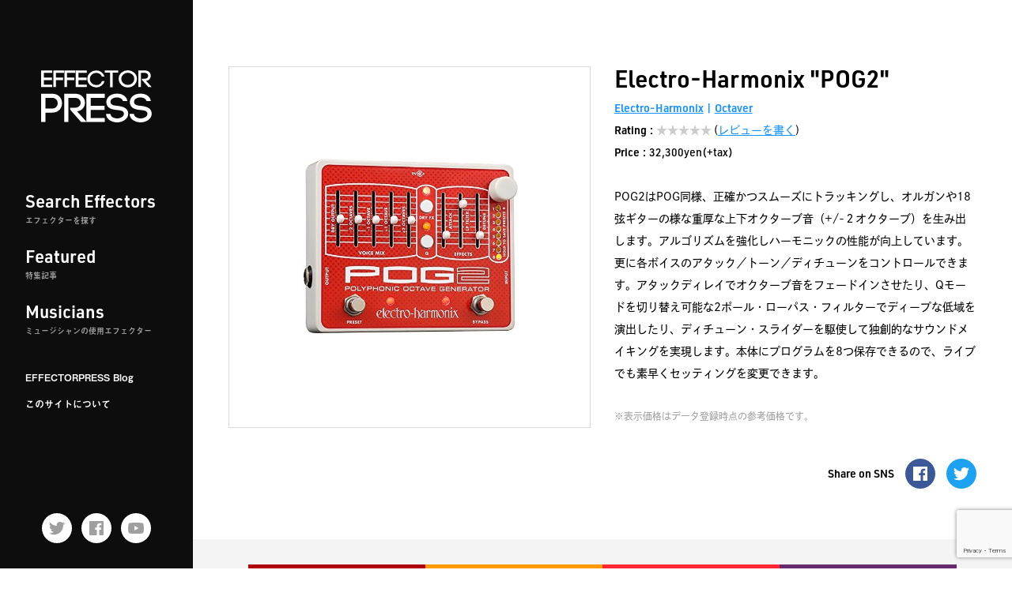

--- FILE ---
content_type: text/html; charset=UTF-8
request_url: https://effectorpress.com/effector/1453/
body_size: 24369
content:
<!doctype html>
<html lang="ja">
<head prefix="og: http://ogp.me/ns#">

<script data-ad-client="ca-pub-1729043186294828" async src="https://pagead2.googlesyndication.com/pagead/js/adsbygoogle.js"></script>

<!-- Google Tag Manager -->
<script>(function(w,d,s,l,i){w[l]=w[l]||[];w[l].push({'gtm.start':
new Date().getTime(),event:'gtm.js'});var f=d.getElementsByTagName(s)[0],
j=d.createElement(s),dl=l!='dataLayer'?'&l='+l:'';j.async=true;j.src=
'https://www.googletagmanager.com/gtm.js?id='+i+dl;f.parentNode.insertBefore(j,f);
})(window,document,'script','dataLayer','GTM-THHBLXR');</script>
<!-- End Google Tag Manager -->

<meta charset="utf-8">
<meta http-equiv="X-UA-Compatible" content="IE=edge">
<meta name="format-detection" content="telephone=no">
<meta name="viewport" content="width=device-width, initial-scale=1, viewport-fit=cover" />

<link rel="shortcut icon" href="https://effectorpress.com/manage/wp-content/themes/effectorpress/img/favicon.ico" type="image/x-icon">

<title>Electro-Harmonix / POG2 | EFFECTORPRESS(エフェクタープレス)</title>
	<meta name="description" content="Electro-Harmonixのエフェクター「POG2」のページです。POG2はPOG同様、正確かつスムーズにトラッキングし、オルガンや18弦ギターの様な重厚な上下オクターブ音（+/-２オクターブ）を生み出します。アルゴリズムを強化しハーモニックの性能が向上しています。更に各ボイスのアタック／トーン／ディチューンをコントロールできます。アタックディレイでオクターブ音をフェードインさせたり、Qモードを切り替え可能な2ポール・ローパス・フィルターでディープな低域を演出したり、ディチューン・スライダーを駆使して独創的なサウンドメイキングを実現します。本体にプログラムを8つ保存できるので、ライブでも素早くセッティングを変更できます。">

	<!-- OGP Tag -->
	<meta property="og:title" content="Electro-Harmonix / POG2" />
	<meta property="og:type" content="article" />
	<meta property="og:url" content="https://effectorpress.com/effector/1453/" />
	<meta property="og:image" content="https://images-na.ssl-images-amazon.com/images/I/61BW6G6dtZL._AA640_.jpg" />
	<meta property="og:site_name" content="EFFECTORPRESS(エフェクタープレス)" />
	<meta property="og:description" content="Electro-Harmonixのエフェクター「POG2」のページです。POG2はPOG同様、正確かつスムーズにトラッキングし、オルガンや18弦ギターの様な重厚な上下オクターブ音（+/-２オクターブ）を生み出します。アルゴリズムを強化しハーモニックの性能が向上しています。更に各ボイスのアタック／トーン／ディチューンをコントロールできます。アタックディレイでオクターブ音をフェードインさせたり、Qモードを切り替え可能な2ポール・ローパス・フィルターでディープな低域を演出したり、ディチューン・スライダーを駆使して独創的なサウンドメイキングを実現します。本体にプログラムを8つ保存できるので、ライブでも素早くセッティングを変更できます。" />
	<meta name="twitter:card" content="summary" />
	<meta name="twitter:title" content="Electro-Harmonix / POG2" />
	<meta name="twitter:url" content="https://effectorpress.com/effector/1453/" />
	<meta name="twitter:description" content="Electro-Harmonixのエフェクター「POG2」のページです。POG2はPOG同様、正確かつスムーズにトラッキングし、オルガンや18弦ギターの様な重厚な上下オクターブ音（+/-２オクターブ）を生み出します。アルゴリズムを強化しハーモニックの性能が向上しています。更に各ボイスのアタック／トーン／ディチューンをコントロールできます。アタックディレイでオクターブ音をフェードインさせたり、Qモードを切り替え可能な2ポール・ローパス・フィルターでディープな低域を演出したり、ディチューン・スライダーを駆使して独創的なサウンドメイキングを実現します。本体にプログラムを8つ保存できるので、ライブでも素早くセッティングを変更できます。" />
	<meta name="twitter:image" content="https://images-na.ssl-images-amazon.com/images/I/61BW6G6dtZL._AA640_.jpg" />

<!-- Stylesheets -->
<link href="https://effectorpress.com/manage/wp-content/themes/effectorpress/css/style.css?202601182003" rel="stylesheet">

<link href="//cdn.jsdelivr.net/npm/slick-carousel@1.8.1/slick/slick.css" rel="stylesheet">

<!-- WebFont -->
<script>
(function(d) {
    var config = {
		kitId: 'ben0zdn',
		scriptTimeout: 3000,
		async: true
    },
    h=d.documentElement,t=setTimeout(function(){h.className=h.className.replace(/\bwf-loading\b/g,"")+" wf-inactive";},config.scriptTimeout),tk=d.createElement("script"),f=false,s=d.getElementsByTagName("script")[0],a;h.className+=" wf-loading";tk.src='https://use.typekit.net/'+config.kitId+'.js';tk.async=true;tk.onload=tk.onreadystatechange=function(){a=this.readyState;if(f||a&&a!="complete"&&a!="loaded")return;f=true;clearTimeout(t);try{Typekit.load(config)}catch(e){}};s.parentNode.insertBefore(tk,s)
})(document);
</script>

<meta name='robots' content='max-image-preview:large' />
<link rel="manifest" href="/manage/pwa-manifest.json">
<link rel="apple-touch-icon" sizes="512x512" href="https://effectorpress.com/manage/wp-content/plugins/pwa-for-wp/images/logo-512x512.png">
<link rel="apple-touch-icon-precomposed" sizes="192x192" href="https://effectorpress.com/manage/wp-content/themes/effectorpress/img/ico-192.png">
<link rel='dns-prefetch' href='//s.w.org' />
<link rel='dns-prefetch' href='//www.googletagmanager.com' />
<script id="wpp-js" src="https://effectorpress.com/manage/wp-content/plugins/wordpress-popular-posts/assets/js/wpp.min.js?ver=7.3.3" data-sampling="0" data-sampling-rate="100" data-api-url="https://effectorpress.com/wp-json/wordpress-popular-posts" data-post-id="1453" data-token="aef0cc290e" data-lang="0" data-debug="0" type="text/javascript"></script>
<link rel="alternate" type="application/rss+xml" title="エフェクターを愛してやまないあなたのためのサイト【EFFECTORPRESS(エフェクタープレス)】 &raquo; POG2 のコメントのフィード" href="https://effectorpress.com/effector/1453/feed/" />
<script type="text/javascript">
window._wpemojiSettings = {"baseUrl":"https:\/\/s.w.org\/images\/core\/emoji\/14.0.0\/72x72\/","ext":".png","svgUrl":"https:\/\/s.w.org\/images\/core\/emoji\/14.0.0\/svg\/","svgExt":".svg","source":{"concatemoji":"https:\/\/effectorpress.com\/manage\/wp-includes\/js\/wp-emoji-release.min.js?ver=6.0.11"}};
/*! This file is auto-generated */
!function(e,a,t){var n,r,o,i=a.createElement("canvas"),p=i.getContext&&i.getContext("2d");function s(e,t){var a=String.fromCharCode,e=(p.clearRect(0,0,i.width,i.height),p.fillText(a.apply(this,e),0,0),i.toDataURL());return p.clearRect(0,0,i.width,i.height),p.fillText(a.apply(this,t),0,0),e===i.toDataURL()}function c(e){var t=a.createElement("script");t.src=e,t.defer=t.type="text/javascript",a.getElementsByTagName("head")[0].appendChild(t)}for(o=Array("flag","emoji"),t.supports={everything:!0,everythingExceptFlag:!0},r=0;r<o.length;r++)t.supports[o[r]]=function(e){if(!p||!p.fillText)return!1;switch(p.textBaseline="top",p.font="600 32px Arial",e){case"flag":return s([127987,65039,8205,9895,65039],[127987,65039,8203,9895,65039])?!1:!s([55356,56826,55356,56819],[55356,56826,8203,55356,56819])&&!s([55356,57332,56128,56423,56128,56418,56128,56421,56128,56430,56128,56423,56128,56447],[55356,57332,8203,56128,56423,8203,56128,56418,8203,56128,56421,8203,56128,56430,8203,56128,56423,8203,56128,56447]);case"emoji":return!s([129777,127995,8205,129778,127999],[129777,127995,8203,129778,127999])}return!1}(o[r]),t.supports.everything=t.supports.everything&&t.supports[o[r]],"flag"!==o[r]&&(t.supports.everythingExceptFlag=t.supports.everythingExceptFlag&&t.supports[o[r]]);t.supports.everythingExceptFlag=t.supports.everythingExceptFlag&&!t.supports.flag,t.DOMReady=!1,t.readyCallback=function(){t.DOMReady=!0},t.supports.everything||(n=function(){t.readyCallback()},a.addEventListener?(a.addEventListener("DOMContentLoaded",n,!1),e.addEventListener("load",n,!1)):(e.attachEvent("onload",n),a.attachEvent("onreadystatechange",function(){"complete"===a.readyState&&t.readyCallback()})),(e=t.source||{}).concatemoji?c(e.concatemoji):e.wpemoji&&e.twemoji&&(c(e.twemoji),c(e.wpemoji)))}(window,document,window._wpemojiSettings);
</script>
<!-- effectorpress.com is managing ads with Advanced Ads 2.0.16 – https://wpadvancedads.com/ --><script id="effec-ready">
			window.advanced_ads_ready=function(e,a){a=a||"complete";var d=function(e){return"interactive"===a?"loading"!==e:"complete"===e};d(document.readyState)?e():document.addEventListener("readystatechange",(function(a){d(a.target.readyState)&&e()}),{once:"interactive"===a})},window.advanced_ads_ready_queue=window.advanced_ads_ready_queue||[];		</script>
		<style type="text/css">
img.wp-smiley,
img.emoji {
	display: inline !important;
	border: none !important;
	box-shadow: none !important;
	height: 1em !important;
	width: 1em !important;
	margin: 0 0.07em !important;
	vertical-align: -0.1em !important;
	background: none !important;
	padding: 0 !important;
}
</style>
	<link rel='stylesheet' id='wp-block-library-css'  href='https://effectorpress.com/manage/wp-includes/css/dist/block-library/style.min.css?ver=6.0.11' type='text/css' media='all' />
<style id='rinkerg-gutenberg-rinker-style-inline-css' type='text/css'>
.wp-block-create-block-block{background-color:#21759b;color:#fff;padding:2px}

</style>
<style id='global-styles-inline-css' type='text/css'>
body{--wp--preset--color--black: #000000;--wp--preset--color--cyan-bluish-gray: #abb8c3;--wp--preset--color--white: #ffffff;--wp--preset--color--pale-pink: #f78da7;--wp--preset--color--vivid-red: #cf2e2e;--wp--preset--color--luminous-vivid-orange: #ff6900;--wp--preset--color--luminous-vivid-amber: #fcb900;--wp--preset--color--light-green-cyan: #7bdcb5;--wp--preset--color--vivid-green-cyan: #00d084;--wp--preset--color--pale-cyan-blue: #8ed1fc;--wp--preset--color--vivid-cyan-blue: #0693e3;--wp--preset--color--vivid-purple: #9b51e0;--wp--preset--gradient--vivid-cyan-blue-to-vivid-purple: linear-gradient(135deg,rgba(6,147,227,1) 0%,rgb(155,81,224) 100%);--wp--preset--gradient--light-green-cyan-to-vivid-green-cyan: linear-gradient(135deg,rgb(122,220,180) 0%,rgb(0,208,130) 100%);--wp--preset--gradient--luminous-vivid-amber-to-luminous-vivid-orange: linear-gradient(135deg,rgba(252,185,0,1) 0%,rgba(255,105,0,1) 100%);--wp--preset--gradient--luminous-vivid-orange-to-vivid-red: linear-gradient(135deg,rgba(255,105,0,1) 0%,rgb(207,46,46) 100%);--wp--preset--gradient--very-light-gray-to-cyan-bluish-gray: linear-gradient(135deg,rgb(238,238,238) 0%,rgb(169,184,195) 100%);--wp--preset--gradient--cool-to-warm-spectrum: linear-gradient(135deg,rgb(74,234,220) 0%,rgb(151,120,209) 20%,rgb(207,42,186) 40%,rgb(238,44,130) 60%,rgb(251,105,98) 80%,rgb(254,248,76) 100%);--wp--preset--gradient--blush-light-purple: linear-gradient(135deg,rgb(255,206,236) 0%,rgb(152,150,240) 100%);--wp--preset--gradient--blush-bordeaux: linear-gradient(135deg,rgb(254,205,165) 0%,rgb(254,45,45) 50%,rgb(107,0,62) 100%);--wp--preset--gradient--luminous-dusk: linear-gradient(135deg,rgb(255,203,112) 0%,rgb(199,81,192) 50%,rgb(65,88,208) 100%);--wp--preset--gradient--pale-ocean: linear-gradient(135deg,rgb(255,245,203) 0%,rgb(182,227,212) 50%,rgb(51,167,181) 100%);--wp--preset--gradient--electric-grass: linear-gradient(135deg,rgb(202,248,128) 0%,rgb(113,206,126) 100%);--wp--preset--gradient--midnight: linear-gradient(135deg,rgb(2,3,129) 0%,rgb(40,116,252) 100%);--wp--preset--duotone--dark-grayscale: url('#wp-duotone-dark-grayscale');--wp--preset--duotone--grayscale: url('#wp-duotone-grayscale');--wp--preset--duotone--purple-yellow: url('#wp-duotone-purple-yellow');--wp--preset--duotone--blue-red: url('#wp-duotone-blue-red');--wp--preset--duotone--midnight: url('#wp-duotone-midnight');--wp--preset--duotone--magenta-yellow: url('#wp-duotone-magenta-yellow');--wp--preset--duotone--purple-green: url('#wp-duotone-purple-green');--wp--preset--duotone--blue-orange: url('#wp-duotone-blue-orange');--wp--preset--font-size--small: 13px;--wp--preset--font-size--medium: 20px;--wp--preset--font-size--large: 36px;--wp--preset--font-size--x-large: 42px;}.has-black-color{color: var(--wp--preset--color--black) !important;}.has-cyan-bluish-gray-color{color: var(--wp--preset--color--cyan-bluish-gray) !important;}.has-white-color{color: var(--wp--preset--color--white) !important;}.has-pale-pink-color{color: var(--wp--preset--color--pale-pink) !important;}.has-vivid-red-color{color: var(--wp--preset--color--vivid-red) !important;}.has-luminous-vivid-orange-color{color: var(--wp--preset--color--luminous-vivid-orange) !important;}.has-luminous-vivid-amber-color{color: var(--wp--preset--color--luminous-vivid-amber) !important;}.has-light-green-cyan-color{color: var(--wp--preset--color--light-green-cyan) !important;}.has-vivid-green-cyan-color{color: var(--wp--preset--color--vivid-green-cyan) !important;}.has-pale-cyan-blue-color{color: var(--wp--preset--color--pale-cyan-blue) !important;}.has-vivid-cyan-blue-color{color: var(--wp--preset--color--vivid-cyan-blue) !important;}.has-vivid-purple-color{color: var(--wp--preset--color--vivid-purple) !important;}.has-black-background-color{background-color: var(--wp--preset--color--black) !important;}.has-cyan-bluish-gray-background-color{background-color: var(--wp--preset--color--cyan-bluish-gray) !important;}.has-white-background-color{background-color: var(--wp--preset--color--white) !important;}.has-pale-pink-background-color{background-color: var(--wp--preset--color--pale-pink) !important;}.has-vivid-red-background-color{background-color: var(--wp--preset--color--vivid-red) !important;}.has-luminous-vivid-orange-background-color{background-color: var(--wp--preset--color--luminous-vivid-orange) !important;}.has-luminous-vivid-amber-background-color{background-color: var(--wp--preset--color--luminous-vivid-amber) !important;}.has-light-green-cyan-background-color{background-color: var(--wp--preset--color--light-green-cyan) !important;}.has-vivid-green-cyan-background-color{background-color: var(--wp--preset--color--vivid-green-cyan) !important;}.has-pale-cyan-blue-background-color{background-color: var(--wp--preset--color--pale-cyan-blue) !important;}.has-vivid-cyan-blue-background-color{background-color: var(--wp--preset--color--vivid-cyan-blue) !important;}.has-vivid-purple-background-color{background-color: var(--wp--preset--color--vivid-purple) !important;}.has-black-border-color{border-color: var(--wp--preset--color--black) !important;}.has-cyan-bluish-gray-border-color{border-color: var(--wp--preset--color--cyan-bluish-gray) !important;}.has-white-border-color{border-color: var(--wp--preset--color--white) !important;}.has-pale-pink-border-color{border-color: var(--wp--preset--color--pale-pink) !important;}.has-vivid-red-border-color{border-color: var(--wp--preset--color--vivid-red) !important;}.has-luminous-vivid-orange-border-color{border-color: var(--wp--preset--color--luminous-vivid-orange) !important;}.has-luminous-vivid-amber-border-color{border-color: var(--wp--preset--color--luminous-vivid-amber) !important;}.has-light-green-cyan-border-color{border-color: var(--wp--preset--color--light-green-cyan) !important;}.has-vivid-green-cyan-border-color{border-color: var(--wp--preset--color--vivid-green-cyan) !important;}.has-pale-cyan-blue-border-color{border-color: var(--wp--preset--color--pale-cyan-blue) !important;}.has-vivid-cyan-blue-border-color{border-color: var(--wp--preset--color--vivid-cyan-blue) !important;}.has-vivid-purple-border-color{border-color: var(--wp--preset--color--vivid-purple) !important;}.has-vivid-cyan-blue-to-vivid-purple-gradient-background{background: var(--wp--preset--gradient--vivid-cyan-blue-to-vivid-purple) !important;}.has-light-green-cyan-to-vivid-green-cyan-gradient-background{background: var(--wp--preset--gradient--light-green-cyan-to-vivid-green-cyan) !important;}.has-luminous-vivid-amber-to-luminous-vivid-orange-gradient-background{background: var(--wp--preset--gradient--luminous-vivid-amber-to-luminous-vivid-orange) !important;}.has-luminous-vivid-orange-to-vivid-red-gradient-background{background: var(--wp--preset--gradient--luminous-vivid-orange-to-vivid-red) !important;}.has-very-light-gray-to-cyan-bluish-gray-gradient-background{background: var(--wp--preset--gradient--very-light-gray-to-cyan-bluish-gray) !important;}.has-cool-to-warm-spectrum-gradient-background{background: var(--wp--preset--gradient--cool-to-warm-spectrum) !important;}.has-blush-light-purple-gradient-background{background: var(--wp--preset--gradient--blush-light-purple) !important;}.has-blush-bordeaux-gradient-background{background: var(--wp--preset--gradient--blush-bordeaux) !important;}.has-luminous-dusk-gradient-background{background: var(--wp--preset--gradient--luminous-dusk) !important;}.has-pale-ocean-gradient-background{background: var(--wp--preset--gradient--pale-ocean) !important;}.has-electric-grass-gradient-background{background: var(--wp--preset--gradient--electric-grass) !important;}.has-midnight-gradient-background{background: var(--wp--preset--gradient--midnight) !important;}.has-small-font-size{font-size: var(--wp--preset--font-size--small) !important;}.has-medium-font-size{font-size: var(--wp--preset--font-size--medium) !important;}.has-large-font-size{font-size: var(--wp--preset--font-size--large) !important;}.has-x-large-font-size{font-size: var(--wp--preset--font-size--x-large) !important;}
</style>
<link rel='stylesheet' id='contact-form-7-css'  href='https://effectorpress.com/manage/wp-content/plugins/contact-form-7/includes/css/styles.css?ver=5.7.7' type='text/css' media='all' />
<link rel='stylesheet' id='crp-public-css'  href='https://effectorpress.com/manage/wp-content/plugins/custom-related-posts/dist/public.css?ver=1.8.0' type='text/css' media='all' />
<link rel='stylesheet' id='toc-screen-css'  href='https://effectorpress.com/manage/wp-content/plugins/table-of-contents-plus/screen.min.css?ver=2411.1' type='text/css' media='all' />
<link rel='stylesheet' id='wordpress-popular-posts-css-css'  href='https://effectorpress.com/manage/wp-content/plugins/wordpress-popular-posts/assets/css/wpp.css?ver=7.3.3' type='text/css' media='all' />
<link rel='stylesheet' id='yyi_rinker_stylesheet-css'  href='https://effectorpress.com/manage/wp-content/plugins/yyi-rinker/css/style.css?v=1.11.1&#038;ver=6.0.11' type='text/css' media='all' />
<link rel='stylesheet' id='pwaforwp-style-css'  href='https://effectorpress.com/manage/wp-content/plugins/pwa-for-wp/assets/css/pwaforwp-main.min.css?ver=1.7.83' type='text/css' media='all' />
<script type='text/javascript' src='https://effectorpress.com/manage/wp-includes/js/jquery/jquery.min.js?ver=3.6.0' id='jquery-core-js'></script>
<script type='text/javascript' src='https://effectorpress.com/manage/wp-includes/js/jquery/jquery-migrate.min.js?ver=3.3.2' id='jquery-migrate-js'></script>
<script type='text/javascript' src='https://effectorpress.com/manage/wp-content/plugins/yyi-rinker/js/event-tracking.js?v=1.11.1' id='yyi_rinker_event_tracking_script-js'></script>
<link rel="https://api.w.org/" href="https://effectorpress.com/wp-json/" /><link rel="alternate" type="application/json" href="https://effectorpress.com/wp-json/wp/v2/effector/1453" /><link rel="EditURI" type="application/rsd+xml" title="RSD" href="https://effectorpress.com/manage/xmlrpc.php?rsd" />
<link rel="wlwmanifest" type="application/wlwmanifest+xml" href="https://effectorpress.com/manage/wp-includes/wlwmanifest.xml" /> 
<meta name="generator" content="WordPress 6.0.11" />
<link rel="canonical" href="https://effectorpress.com/effector/1453/" />
<link rel='shortlink' href='https://effectorpress.com/?p=1453' />
<link rel="alternate" type="application/json+oembed" href="https://effectorpress.com/wp-json/oembed/1.0/embed?url=https%3A%2F%2Feffectorpress.com%2Feffector%2F1453%2F" />
<link rel="alternate" type="text/xml+oembed" href="https://effectorpress.com/wp-json/oembed/1.0/embed?url=https%3A%2F%2Feffectorpress.com%2Feffector%2F1453%2F&#038;format=xml" />
<meta name="generator" content="Site Kit by Google 1.170.0" />            <style id="wpp-loading-animation-styles">@-webkit-keyframes bgslide{from{background-position-x:0}to{background-position-x:-200%}}@keyframes bgslide{from{background-position-x:0}to{background-position-x:-200%}}.wpp-widget-block-placeholder,.wpp-shortcode-placeholder{margin:0 auto;width:60px;height:3px;background:#dd3737;background:linear-gradient(90deg,#dd3737 0%,#571313 10%,#dd3737 100%);background-size:200% auto;border-radius:3px;-webkit-animation:bgslide 1s infinite linear;animation:bgslide 1s infinite linear}</style>
            <style>
.yyi-rinker-images {
    display: flex;
    justify-content: center;
    align-items: center;
    position: relative;

}
div.yyi-rinker-image img.yyi-rinker-main-img.hidden {
    display: none;
}

.yyi-rinker-images-arrow {
    cursor: pointer;
    position: absolute;
    top: 50%;
    display: block;
    margin-top: -11px;
    opacity: 0.6;
    width: 22px;
}

.yyi-rinker-images-arrow-left{
    left: -10px;
}
.yyi-rinker-images-arrow-right{
    right: -10px;
}

.yyi-rinker-images-arrow-left.hidden {
    display: none;
}

.yyi-rinker-images-arrow-right.hidden {
    display: none;
}
div.yyi-rinker-contents.yyi-rinker-design-tate  div.yyi-rinker-box{
    flex-direction: column;
}

div.yyi-rinker-contents.yyi-rinker-design-slim div.yyi-rinker-box .yyi-rinker-links {
    flex-direction: column;
}

div.yyi-rinker-contents.yyi-rinker-design-slim div.yyi-rinker-info {
    width: 100%;
}

div.yyi-rinker-contents.yyi-rinker-design-slim .yyi-rinker-title {
    text-align: center;
}

div.yyi-rinker-contents.yyi-rinker-design-slim .yyi-rinker-links {
    text-align: center;
}
div.yyi-rinker-contents.yyi-rinker-design-slim .yyi-rinker-image {
    margin: auto;
}

div.yyi-rinker-contents.yyi-rinker-design-slim div.yyi-rinker-info ul.yyi-rinker-links li {
	align-self: stretch;
}
div.yyi-rinker-contents.yyi-rinker-design-slim div.yyi-rinker-box div.yyi-rinker-info {
	padding: 0;
}
div.yyi-rinker-contents.yyi-rinker-design-slim div.yyi-rinker-box {
	flex-direction: column;
	padding: 14px 5px 0;
}

.yyi-rinker-design-slim div.yyi-rinker-box div.yyi-rinker-info {
	text-align: center;
}

.yyi-rinker-design-slim div.price-box span.price {
	display: block;
}

div.yyi-rinker-contents.yyi-rinker-design-slim div.yyi-rinker-info div.yyi-rinker-title a{
	font-size:16px;
}

div.yyi-rinker-contents.yyi-rinker-design-slim ul.yyi-rinker-links li.amazonkindlelink:before,  div.yyi-rinker-contents.yyi-rinker-design-slim ul.yyi-rinker-links li.amazonlink:before,  div.yyi-rinker-contents.yyi-rinker-design-slim ul.yyi-rinker-links li.rakutenlink:before, div.yyi-rinker-contents.yyi-rinker-design-slim ul.yyi-rinker-links li.yahoolink:before, div.yyi-rinker-contents.yyi-rinker-design-slim ul.yyi-rinker-links li.mercarilink:before {
	font-size:12px;
}

div.yyi-rinker-contents.yyi-rinker-design-slim ul.yyi-rinker-links li a {
	font-size: 13px;
}
.entry-content ul.yyi-rinker-links li {
	padding: 0;
}

div.yyi-rinker-contents .yyi-rinker-attention.attention_desing_right_ribbon {
    width: 89px;
    height: 91px;
    position: absolute;
    top: -1px;
    right: -1px;
    left: auto;
    overflow: hidden;
}

div.yyi-rinker-contents .yyi-rinker-attention.attention_desing_right_ribbon span {
    display: inline-block;
    width: 146px;
    position: absolute;
    padding: 4px 0;
    left: -13px;
    top: 12px;
    text-align: center;
    font-size: 12px;
    line-height: 24px;
    -webkit-transform: rotate(45deg);
    transform: rotate(45deg);
    box-shadow: 0 1px 3px rgba(0, 0, 0, 0.2);
}

div.yyi-rinker-contents .yyi-rinker-attention.attention_desing_right_ribbon {
    background: none;
}
.yyi-rinker-attention.attention_desing_right_ribbon .yyi-rinker-attention-after,
.yyi-rinker-attention.attention_desing_right_ribbon .yyi-rinker-attention-before{
display:none;
}
div.yyi-rinker-use-right_ribbon div.yyi-rinker-title {
    margin-right: 2rem;
}

				</style><script  async src="https://pagead2.googlesyndication.com/pagead/js/adsbygoogle.js?client=ca-pub-1729043186294828" crossorigin="anonymous"></script><meta name="pwaforwp" content="wordpress-plugin"/>
        <meta name="theme-color" content="#000000">
        <meta name="apple-mobile-web-app-title" content="EFFECTORPRESS">
        <meta name="application-name" content="EFFECTORPRESS">
        <meta name="apple-mobile-web-app-capable" content="yes">
        <meta name="apple-mobile-web-app-status-bar-style" content="default">
        <meta name="mobile-web-app-capable" content="yes">
        <meta name="apple-touch-fullscreen" content="yes">
<link rel="apple-touch-icon" sizes="192x192" href="https://effectorpress.com/manage/wp-content/themes/effectorpress/img/ico-192.png">
<link rel="apple-touch-icon" sizes="512x512" href="https://effectorpress.com/manage/wp-content/themes/effectorpress/img/ico-512.png">

</head>

<body id="pagetop" class="effector-template-default single single-effector postid-1453 aa-prefix-effec-">

<!-- Google Tag Manager (noscript) -->
<noscript><iframe src="https://www.googletagmanager.com/ns.html?id=GTM-THHBLXR"
height="0" width="0" style="display:none;visibility:hidden"></iframe></noscript>
<!-- End Google Tag Manager (noscript) -->

<nav class="nav-fixed">
	<ul>
		<li class="item-menu">
			<a href="javascript:void(0);" id="toggleMenu">
				<span>メニュー</span>
			</a></li>
		<li class="item-search">
			<a href="https://effectorpress.com/search-effectors/">
				<span>検索</span>
			</a></li>
		<!-- <li class="item-favorite">
			<a href="">
				<span>お気に入り</span>
			</a></li> -->
		<li class="item-featured">
			<a href="https://effectorpress.com/featured/">
				<span>特集</span>
			</a></li>
		<li class="item-musician">
			<a href="https://effectorpress.com/musician/">
				<span>ミュージシャン</span>
			</a></li>
	</ul>
</nav>

<div class="wrapper">
	<header class="header">
		<!-- 上部ヘッダー -->
		<div class="container show-tbl">
			<div class="mod-header-top">
				<span class="btn-login">ログイン</span>
									<span class="logo"><a href="https://effectorpress.com"><img src="https://effectorpress.com/manage/wp-content/themes/effectorpress/img/common/logo.svg" alt="エフェクタープレス(EFFECTORPRESS)"></a></span>
								<span class="btn-regist">会員登録</span>
			</div>
		</div>
		<!-- サイドヘッダー -->
		<div class="area-side" id="globalNav">
			<div class="mod-side-top">
				<div class="logo"><a href="https://effectorpress.com">
					<img src="https://effectorpress.com/manage/wp-content/themes/effectorpress/img/common/logo_wide.svg" alt="EFFECTORPRESS(エフェクタープレス)">
				</a></div>
				<nav class="nav-global">
					<ul class="list-main">
						<li><a href="https://effectorpress.com/search-effectors/">Search Effectors
							<span>エフェクターを探す</span></a></li>
						<li><a href="https://effectorpress.com/featured/">Featured
							<span>特集記事</span></a></li>
						<li><a href="https://effectorpress.com/musician/">Musicians
							<span>ミュージシャンの使用エフェクター</span></a></li>
					</ul>
					<ul class="list-sub">
						<li><a href="https://effectorpress.com/blog/">EFFECTORPRESS Blog</a></li>
						<li><a href="https://effectorpress.com/about-this-site/">このサイトについて</a></li>
					</ul>
				</nav>
			</div>
			<div class="mod-side-bottom">
				<ul class="list-sociallinks">
					<li><a class="hov-opacity" href="https://twitter.com/effector_press" target="_blank"><img src="https://effectorpress.com/manage/wp-content/themes/effectorpress/img/common/ico-twitter_g.svg" alt="EFFECTORPRESS Twitter"></a></li>
					<li><a class="hov-opacity" href="https://www.facebook.com/Effectorpress/" target="_blank"><img src="https://effectorpress.com/manage/wp-content/themes/effectorpress/img/common/ico-facebook_g.svg" alt="EFFECTORPRESS Facebook"></a></li>
					<li><a class="hov-opacity" href="https://www.youtube.com/channel/UCV5POXjEVzGiQJmjmTM5L8Q" target="_blank"><img src="https://effectorpress.com/manage/wp-content/themes/effectorpress/img/common/ico-youtube_g.svg" alt="EFFECTORPRESS公式Youtubeチャンネル"></a></li>
				</ul>
			</div>
		</div>
	</header>
	<div class="area-main">
		<main class="main">
			<!-- codoc -->
			<div class="codoc-cookie">
				<script src="https://codoc.jp/js/cms.js" data-css="black-square" data-usercode="ush0d8ZLqw" charset="UTF-8" defer></script>
				<div id="codoc-entry-STpICm2oug" class="codoc-entries" data-without-body="1" data-support-message="FFECTORPRESSでは、皆様により良い情報をお届けするため、サポートをお願いしております。ご理解ご協力のほど、何卒よろしくお願いいたします。"></div>
			</div>
    <div class="mod-overview">
        <div class="mod-overview-main">
            <div class="img-main img-main-effector">
                <img src="https://images-na.ssl-images-amazon.com/images/I/61BW6G6dtZL._AA640_.jpg" alt="エフェクター画像 Electro-Harmonix POG2">
            </div>
            <div class="mod-text">
                <div class="container">
                    <div class="mod-title">
                        <h1 class="ttl-02 ttl-contentname">
                            Electro-Harmonix "POG2"
                        </h1>

                        <div class="txt-data">
                            <div class="link-makers">
                                <a href="https://effectorpress.com/maker/electro-harmonix/">Electro-Harmonix</a>                            </div>
                            <div class="link-types">
                                <div class="link-type"><a href="https://effectorpress.com/effector_type/octaver/">octaver</a></div>                            </div>
                        </div>

                                                    <dl class="mod-data mod-ratings">
                                <dt>Rating</dt>
                                <dd class="star-noratings">★★★★★</dd>
                                <dd>(<a href="#reviews">レビューを書く</a>)</dd>
                            </dl>
                        
                                                    <dl class="mod-data mod-price">
                                <dt>Price</dt>
                                <dd>32,300yen(+tax)</dd>
                            </dl>
                        
                    </div>

                    <blockquote class="txt-desc"><p><p>POG2はPOG同様、正確かつスムーズにトラッキングし、オルガンや18弦ギターの様な重厚な上下オクターブ音（+/-２オクターブ）を生み出します。アルゴリズムを強化しハーモニックの性能が向上しています。更に各ボイスのアタック／トーン／ディチューンをコントロールできます。アタックディレイでオクターブ音をフェードインさせたり、Qモードを切り替え可能な2ポール・ローパス・フィルターでディープな低域を演出したり、ディチューン・スライダーを駆使して独創的なサウンドメイキングを実現します。本体にプログラムを8つ保存できるので、ライブでも素早くセッティングを変更できます。</p>
</p></blockquote>
                    <p class="txt-caution">※表示価格はデータ登録時点の参考価格です。</p>
                    <dl class="mod-sns">
                        <dt>Share on SNS</dt>
                        <dd><a class="hov-opacity" href="https://www.facebook.com/share.php?u=https://effectorpress.com/effector/1453" rel="nofollow" target="_blank"><img src="https://effectorpress.com/manage/wp-content/themes/effectorpress/img/common/ico-facebook.svg" alt=""></a></dd>
                        <dd><a class="hov-opacity" href="https://twitter.com/share?url=https://effectorpress.com/effector/1453&amp;text=Electro-Harmonix/POG2" rel="nofollow" target="_blank"><img src="https://effectorpress.com/manage/wp-content/themes/effectorpress/img/common/ico-twitter.svg" alt="ツイートする"></a></dd>
                    </dl>
                </div>
            </div>
        </div>
        <div class="mod-affilliate">
            <ul class="container">
                <li class="link-rakuten"><a href="https://hb.afl.rakuten.co.jp/hgc/0f611087.593d3ddb.0f611088.a34b90b1/?pc=https://search.rakuten.co.jp/search/mall/Electro-Harmonix POG2/112493/?st=O" target="_blank">Rakuten</a></li>
                <li class="link-amazon"><a href="https://www.amazon.co.jp/s?k=Electro-Harmonix POG2&i=mi&tag=nanasaninc-22" target="_blank">Amazon</a></li>
                <li class="link-yahoo"><a href="https://ck.jp.ap.valuecommerce.com/servlet/referral?sid=3061251&pid=886507937&vc_url=https://shopping.yahoo.co.jp/search?p=Electro-Harmonix POG2" target="_blank">Yahoo!</a></li>
                                    <li class="link-soundhouse"><a href="http://h.accesstrade.net/sp/cc?rk=01001xqc00aqx7&url=https%3A%2F%2Fwww.soundhouse.co.jp%2Fproducts%2Fdetail%2Fitem%2F138670/" target="_blank">Soundhouse</a></li>
                            </ul>
        </div>
    </div>
    <div class="area-content">

        <!-- Musicians -->
                    <section class="sec-musicians sec-cmn">
                <div class="container">
                    <h1 class="ttl-01"><span class="txt-en">Musicians</span>
                        <span class="txt-ja">使用ミュージシャン</span></h1>
                    <div class="list-items list-listview">
                                                    <div class="mod-item mod-griditem">
                                <a href="https://effectorpress.com/musician/4096">
                                    <div class="img-thumb img-thumb-musician"><img src="https://upload.wikimedia.org/wikipedia/commons/3/37/INORAN2013.jpg" alt="リンク：イノランの使用エフェクター"></div>
                                    <p class="txt-name">INORAN                                        <span class="txt-name-sub">イノラン</span>
                                    </p>
                                </a>
                            </div>
                                                    <div class="mod-item mod-griditem">
                                <a href="https://effectorpress.com/musician/4136">
                                    <div class="img-thumb img-thumb-musician"><img src="https://images-na.ssl-images-amazon.com/images/I/516jAJbYJaL._AC_.jpg" alt="リンク：野田洋次郎の使用エフェクター"></div>
                                    <p class="txt-name">Noda Yojiro                                        <span class="txt-name-sub">野田洋次郎</span>
                                    </p>
                                </a>
                            </div>
                                                    <div class="mod-item mod-griditem">
                                <a href="https://effectorpress.com/musician/4134">
                                    <div class="img-thumb img-thumb-musician"><img src="https://upload.wikimedia.org/wikipedia/commons/thumb/8/8d/Jack_White_-_Live_2012.jpg/1280px-Jack_White_-_Live_2012.jpg" alt="リンク：ジャック・ホワイトの使用エフェクター"></div>
                                    <p class="txt-name">Jack White                                        <span class="txt-name-sub">ジャック・ホワイト</span>
                                    </p>
                                </a>
                            </div>
                                                    <div class="mod-item mod-griditem">
                                <a href="https://effectorpress.com/musician/5422">
                                    <div class="img-thumb img-thumb-musician"><img src="https://upload.wikimedia.org/wikipedia/commons/5/5e/2016_RiP_Red_Hot_Chili_Peppers_-_Josh_Klinghoffer_-_by_2eight_-_DSC9996.jpg" alt="リンク：ジョシュ・クリングホッファーの使用エフェクター"></div>
                                    <p class="txt-name">Josh Klinghoffer                                        <span class="txt-name-sub">ジョシュ・クリングホッファー</span>
                                    </p>
                                </a>
                            </div>
                                                    <div class="mod-item mod-griditem">
                                <a href="https://effectorpress.com/musician/5642">
                                    <div class="img-thumb img-thumb-musician"><img src="https://upload.wikimedia.org/wikipedia/commons/9/99/J-mascis.jpg" alt="リンク：J・マスシスの使用エフェクター"></div>
                                    <p class="txt-name">J MASCIS                                        <span class="txt-name-sub">J・マスシス</span>
                                    </p>
                                </a>
                            </div>
                                                    <div class="mod-item mod-griditem">
                                <a href="https://effectorpress.com/musician/5894">
                                    <div class="img-thumb img-thumb-musician"><img src="https://upload.wikimedia.org/wikipedia/commons/4/47/MikeMcCready-SanDiego-2013.JPG" alt="リンク：マイク・マクレディの使用エフェクター"></div>
                                    <p class="txt-name">Mike McCready                                        <span class="txt-name-sub">マイク・マクレディ</span>
                                    </p>
                                </a>
                            </div>
                                                    <div class="mod-item mod-griditem">
                                <a href="https://effectorpress.com/musician/6313">
                                    <div class="img-thumb img-thumb-musician"><img src="https://upload.wikimedia.org/wikipedia/commons/5/55/Lou_reed.jpg" alt="リンク：ルー・リードの使用エフェクター"></div>
                                    <p class="txt-name">Lou Reed                                        <span class="txt-name-sub">ルー・リード</span>
                                    </p>
                                </a>
                            </div>
                                                    <div class="mod-item mod-griditem">
                                <a href="https://effectorpress.com/musician/6543">
                                    <div class="img-thumb img-thumb-musician"><img src="https://upload.wikimedia.org/wikipedia/commons/9/9a/John_Mayer_at_the_Mile_High_Music_Festival_%282008-07-20%29.jpg" alt="リンク：ジョン・メイヤーの使用エフェクター"></div>
                                    <p class="txt-name">John Mayer                                        <span class="txt-name-sub">ジョン・メイヤー</span>
                                    </p>
                                </a>
                            </div>
                                                    <div class="mod-item mod-griditem">
                                <a href="https://effectorpress.com/musician/6791">
                                    <div class="img-thumb img-thumb-musician"><img src="https://upload.wikimedia.org/wikipedia/commons/f/fe/MIYAVI_from_%22American_Airlines%22_at_Opening_Ceremony_of_the_Tokyo_International_Film_Festival_2019_%2849014092957%29.jpg" alt="リンク：雅-MIYAVIの使用エフェクター"></div>
                                    <p class="txt-name">Miyavi                                        <span class="txt-name-sub">雅-MIYAVI</span>
                                    </p>
                                </a>
                            </div>
                                                    <div class="mod-item mod-griditem">
                                <a href="https://effectorpress.com/musician/6893">
                                    <div class="img-thumb img-thumb-musician"><img src="https://upload.wikimedia.org/wikipedia/commons/7/77/Toru_Yamashita%2C_et_al_2017_cropped.jpg" alt="リンク：TORUの使用エフェクター"></div>
                                    <p class="txt-name">Toru                                        <span class="txt-name-sub">TORU</span>
                                    </p>
                                </a>
                            </div>
                                                    <div class="mod-item mod-griditem">
                                <a href="https://effectorpress.com/musician/6903">
                                    <div class="img-thumb img-thumb-musician"><img src="https://upload.wikimedia.org/wikipedia/commons/4/47/MarcusMillerinLondon.jpg" alt="リンク：マーカス・ミラーの使用エフェクター"></div>
                                    <p class="txt-name">Marcus Miller                                        <span class="txt-name-sub">マーカス・ミラー</span>
                                    </p>
                                </a>
                            </div>
                                                    <div class="mod-item mod-griditem">
                                <a href="https://effectorpress.com/musician/7032">
                                    <div class="img-thumb img-thumb-musician"><img src="https://effectorpress.com/manage/wp-content/themes/effectorpress/img/common/no-img_630x630.png" alt="リンク：桑原彰の使用エフェクター"></div>
                                    <p class="txt-name">Kuwahara Akira                                        <span class="txt-name-sub">桑原彰</span>
                                    </p>
                                </a>
                            </div>
                                                    <div class="mod-item mod-griditem">
                                <a href="https://effectorpress.com/musician/7073">
                                    <div class="img-thumb img-thumb-musician"><img src="https://upload.wikimedia.org/wikipedia/commons/e/e4/Kenny_Wayne_Shepherd_-_Leverkusener_Jazztage_2019-1887.jpg" alt="リンク：ケニー・ウェイン・シェパードの使用エフェクター"></div>
                                    <p class="txt-name">Kenny Wayne Shepherd                                        <span class="txt-name-sub">ケニー・ウェイン・シェパード</span>
                                    </p>
                                </a>
                            </div>
                                            </div>
                </div>
            </section>
        
        <!-- Movies -->
                    <section class="sec-movies sec-cmn">
                <div class="container">
                    <h1 class="ttl-01"><span class="txt-en">Movies</span>
                        <span class="txt-ja">動画</span></h1>
                    <div class="mod-movies">
                                                    <div class="mod-movie"><iframe width="100%" src="https://www.youtube.com/embed/KFxaIAP5mjA" frameborder="0" allow="accelerometer; autoplay; encrypted-media; gyroscope; picture-in-picture" allowfullscreen></iframe></div>
                                                    <div class="mod-movie"><iframe width="100%" src="https://www.youtube.com/embed/Egxiz9bAuqY" frameborder="0" allow="accelerometer; autoplay; encrypted-media; gyroscope; picture-in-picture" allowfullscreen></iframe></div>
                                            </div>
                </div>
            </section>
        
        <!-- Related -->
                    <section class="sec-related sec-cmn">
                <div class="container">
                    <h1 class="ttl-01"><span class="txt-en">Related Effectors</span>
                        <span class="txt-ja">関連エフェクター</span></h1>
                    <div class="list-items list-listview">
                                                    <div class="mod-item mod-griditem">
                                <a href="https://effectorpress.com/effector/6896/">
                                    <div class="img-thumb img-thumb-effector"><img src="https://m.media-amazon.com/images/I/81gtbZnDq7L._AA_SL1500_.jpg" alt="リンク：Tentacle"></div>
                                    <p class="txt-name">Tentacle                                        <span class="txt-name-sub">EarthQuaker Devices</span>
                                        <span class="txt-types">
                                            <span class="txt-type">octaver</span>                                        </span></p>
                                </a>
                            </div>
                                                    <div class="mod-item mod-griditem">
                                <a href="https://effectorpress.com/effector/1454/">
                                    <div class="img-thumb img-thumb-effector"><img src="https://images-na.ssl-images-amazon.com/images/I/51CSkvPMS7L._AA640_.jpg" alt="リンク：micro POG"></div>
                                    <p class="txt-name">micro POG                                        <span class="txt-name-sub">Electro-Harmonix</span>
                                        <span class="txt-types">
                                            <span class="txt-type">octaver</span>                                        </span></p>
                                </a>
                            </div>
                                                    <div class="mod-item mod-griditem">
                                <a href="https://effectorpress.com/effector/1668/">
                                    <div class="img-thumb img-thumb-effector"><img src="https://images-na.ssl-images-amazon.com/images/I/71BLlAm7swL._AA640_.jpg" alt="リンク：Jonny Octave"></div>
                                    <p class="txt-name">Jonny Octave                                        <span class="txt-name-sub">Z VEX</span>
                                        <span class="txt-types">
                                            <span class="txt-type">octaver</span>                                        </span></p>
                                </a>
                            </div>
                                                    <div class="mod-item mod-griditem">
                                <a href="https://effectorpress.com/effector/1453/">
                                    <div class="img-thumb img-thumb-effector"><img src="https://images-na.ssl-images-amazon.com/images/I/61BW6G6dtZL._AA640_.jpg" alt="リンク：POG2"></div>
                                    <p class="txt-name">POG2                                        <span class="txt-name-sub">Electro-Harmonix</span>
                                        <span class="txt-types">
                                            <span class="txt-type">octaver</span>                                        </span></p>
                                </a>
                            </div>
                                                    <div class="mod-item mod-griditem">
                                <a href="https://effectorpress.com/effector/1741/">
                                    <div class="img-thumb img-thumb-effector"><img src="https://images-na.ssl-images-amazon.com/images/I/71jJIlAWF9L._AA640_.jpg" alt="リンク：M288 Bass Octave Deluxe"></div>
                                    <p class="txt-name">M288 Bass Octave Deluxe                                        <span class="txt-name-sub">MXR</span>
                                        <span class="txt-types">
                                            <span class="txt-type">octaver</span>                                        </span></p>
                                </a>
                            </div>
                                                    <div class="mod-item mod-griditem">
                                <a href="https://effectorpress.com/effector/1452/">
                                    <div class="img-thumb img-thumb-effector"><img src="https://images-na.ssl-images-amazon.com/images/I/511sszWLbWL._AA640_.jpg" alt="リンク：Octave Multiplexer"></div>
                                    <p class="txt-name">Octave Multiplexer                                        <span class="txt-name-sub">Electro-Harmonix</span>
                                        <span class="txt-types">
                                            <span class="txt-type">octaver</span>                                        </span></p>
                                </a>
                            </div>
                                                    <div class="mod-item mod-griditem">
                                <a href="https://effectorpress.com/effector/8155/">
                                    <div class="img-thumb img-thumb-effector"><img src="https://shop.r10s.jp/ninevolt/cabinet/09053235/imgrc0120159182.jpg" alt="リンク：The Monastery"></div>
                                    <p class="txt-name">The Monastery                                        <span class="txt-name-sub">Hungry Robot Pedals</span>
                                        <span class="txt-types">
                                            <span class="txt-type">octaver</span>                                        </span></p>
                                </a>
                            </div>
                                                    <div class="mod-item mod-griditem">
                                <a href="https://effectorpress.com/effector/2112/">
                                    <div class="img-thumb img-thumb-effector"><img src="https://images-na.ssl-images-amazon.com/images/I/71obHv8-ftL._AA640_.jpg" alt="リンク：Geiger Counter Civilian Issue"></div>
                                    <p class="txt-name">Geiger Counter Civilian Issue                                        <span class="txt-name-sub">WMD</span>
                                        <span class="txt-types">
                                            <span class="txt-type">overdrive</span><span class="txt-type">octaver</span><span class="txt-type">booster</span><span class="txt-type">fuzz</span><span class="txt-type">ring-modulator</span>                                        </span></p>
                                </a>
                            </div>
                                                    <div class="mod-item mod-griditem">
                                <a href="https://effectorpress.com/effector/7536/">
                                    <div class="img-thumb img-thumb-effector"><img src="https://shop.r10s.jp/kurosawa-shop/cabinet/08844236/91-2202-mxr-m306.jpg" alt="リンク：M306 POLY BLUE OCTAVE"></div>
                                    <p class="txt-name">M306 POLY BLUE OCTAVE                                        <span class="txt-name-sub">MXR</span>
                                        <span class="txt-types">
                                            <span class="txt-type">octaver</span>                                        </span></p>
                                </a>
                            </div>
                                                    <div class="mod-item mod-griditem">
                                <a href="https://effectorpress.com/effector/2290/">
                                    <div class="img-thumb img-thumb-effector"><img src="https://images-na.ssl-images-amazon.com/images/I/81gI8rFbDSL._AA640_.jpg" alt="リンク：OCTA"></div>
                                    <p class="txt-name">OCTA                                        <span class="txt-name-sub">HOTONE</span>
                                        <span class="txt-types">
                                            <span class="txt-type">octaver</span>                                        </span></p>
                                </a>
                            </div>
                                                    <div class="mod-item mod-griditem">
                                <a href="https://effectorpress.com/effector/1995/">
                                    <div class="img-thumb img-thumb-effector"><img src="https://effectorpress.com/manage/wp-content/themes/effectorpress/img/common/no-img_630x630.png" alt="リンク：MU-TRON OCTAVE DIVIDER"></div>
                                    <p class="txt-name">MU-TRON OCTAVE DIVIDER                                        <span class="txt-name-sub">Musitronics</span>
                                        <span class="txt-types">
                                            <span class="txt-type">octaver</span>                                        </span></p>
                                </a>
                            </div>
                                                    <div class="mod-item mod-griditem">
                                <a href="https://effectorpress.com/effector/2135/">
                                    <div class="img-thumb img-thumb-effector"><img src="https://images-na.ssl-images-amazon.com/images/I/91DC-rpKgEL._AA640_.jpg" alt="リンク：OCTAVIUS"></div>
                                    <p class="txt-name">OCTAVIUS                                        <span class="txt-name-sub">T-REX</span>
                                        <span class="txt-types">
                                            <span class="txt-type">octaver</span>                                        </span></p>
                                </a>
                            </div>
                                            </div>
                </div>
            </section>
        
        <!-- Maker -->
                    <section class="sec-maker sec-cmn">
                <div class="container">
                    <h1 class="ttl-01"><span class="txt-en">Electro-Harmonix</span>
                        <span class="txt-ja">Electro-Harmonixのエフェクター</span></h1>
                    <div class="list-items list-listview">
                                                    <div class="mod-item mod-griditem">
                                <a href="https://effectorpress.com/effector/1812/">
                                    <div class="img-thumb img-thumb-effector"><img src="https://images-na.ssl-images-amazon.com/images/I/51SSAO7sy2L._AA640_.jpg" alt="リンク：HOG2"></div>
                                    <p class="txt-name">HOG2                                        <span class="txt-name-sub">Electro-Harmonix</span>
                                        <span class="txt-types">
                                            <span class="txt-type">octaver</span>                                        </span></p>
                                </a>
                            </div>
                                                    <div class="mod-item mod-griditem">
                                <a href="https://effectorpress.com/effector/1431/">
                                    <div class="img-thumb img-thumb-effector"><img src="https://images-na.ssl-images-amazon.com/images/I/512UGOkCqkL._AA640_.jpg" alt="リンク：NANO CLONE"></div>
                                    <p class="txt-name">NANO CLONE                                        <span class="txt-name-sub">Electro-Harmonix</span>
                                        <span class="txt-types">
                                            <span class="txt-type">chorus</span>                                        </span></p>
                                </a>
                            </div>
                                                    <div class="mod-item mod-griditem">
                                <a href="https://effectorpress.com/effector/8188/">
                                    <div class="img-thumb img-thumb-effector"><img src="https://shop.r10s.jp/ikebe/cabinet/amp14/762770_0.jpg" alt="リンク：Andy Summers Walking on the Moon"></div>
                                    <p class="txt-name">Andy Summers Walking on the Moon                                        <span class="txt-name-sub">Electro-Harmonix</span>
                                        <span class="txt-types">
                                            <span class="txt-type">flanger</span>                                        </span></p>
                                </a>
                            </div>
                                                    <div class="mod-item mod-griditem">
                                <a href="https://effectorpress.com/effector/8044/">
                                    <div class="img-thumb img-thumb-effector"><img src="https://shop.r10s.jp/ikeshibu/cabinet/518/752518-01.jpg" alt="リンク：SLAP-BACK ECHO"></div>
                                    <p class="txt-name">SLAP-BACK ECHO                                        <span class="txt-name-sub">Electro-Harmonix</span>
                                        <span class="txt-types">
                                            <span class="txt-type">delay</span>                                        </span></p>
                                </a>
                            </div>
                                                    <div class="mod-item mod-griditem">
                                <a href="https://effectorpress.com/effector/5799/">
                                    <div class="img-thumb img-thumb-effector"><img src="https://m.media-amazon.com/images/I/61t4yrIut5L._AA_SL1000_.jpg" alt="リンク：EDDY"></div>
                                    <p class="txt-name">EDDY                                        <span class="txt-name-sub">Electro-Harmonix</span>
                                        <span class="txt-types">
                                            <span class="txt-type">chorus</span>                                        </span></p>
                                </a>
                            </div>
                                                    <div class="mod-item mod-griditem">
                                <a href="https://effectorpress.com/effector/6148/">
                                    <div class="img-thumb img-thumb-effector"><img src="https://m.media-amazon.com/images/I/61+LHQ8wVwL._AA_SL1000_.jpg" alt="リンク：MEL9 Tape Replay Machine"></div>
                                    <p class="txt-name">MEL9 Tape Replay Machine                                        <span class="txt-name-sub">Electro-Harmonix</span>
                                        <span class="txt-types">
                                            <span class="txt-type">other-effects</span>                                        </span></p>
                                </a>
                            </div>
                                                    <div class="mod-item mod-griditem">
                                <a href="https://effectorpress.com/effector/1449/">
                                    <div class="img-thumb img-thumb-effector"><img src="https://images-na.ssl-images-amazon.com/images/I/81ksWzUEX9L._AA640_.jpg" alt="リンク：MicroSynth"></div>
                                    <p class="txt-name">MicroSynth                                        <span class="txt-name-sub">Electro-Harmonix</span>
                                        <span class="txt-types">
                                            <span class="txt-type">synthesizer</span>                                        </span></p>
                                </a>
                            </div>
                                                    <div class="mod-item mod-griditem">
                                <a href="https://effectorpress.com/effector/6151/">
                                    <div class="img-thumb img-thumb-effector"><img src="https://m.media-amazon.com/images/I/71RsZuYHnYL._AA_SL1224_.jpg" alt="リンク：SYNTH9 Synthesizer Machine"></div>
                                    <p class="txt-name">SYNTH9 Synthesizer Machine                                        <span class="txt-name-sub">Electro-Harmonix</span>
                                        <span class="txt-types">
                                            <span class="txt-type">synthesizer</span>                                        </span></p>
                                </a>
                            </div>
                                                    <div class="mod-item mod-griditem">
                                <a href="https://effectorpress.com/effector/1414/">
                                    <div class="img-thumb img-thumb-effector"><img src="https://images-na.ssl-images-amazon.com/images/I/5179TRfTNIL._AA640_.jpg" alt="リンク：Deluxe Memoryman"></div>
                                    <p class="txt-name">Deluxe Memoryman                                        <span class="txt-name-sub">Electro-Harmonix</span>
                                        <span class="txt-types">
                                            <span class="txt-type">delay</span>                                        </span></p>
                                </a>
                            </div>
                                                    <div class="mod-item mod-griditem">
                                <a href="https://effectorpress.com/effector/1427/">
                                    <div class="img-thumb img-thumb-effector"><img src="https://images-na.ssl-images-amazon.com/images/I/51E0h%2BGKRBL._AA640_.jpg" alt="リンク：Stereo Poly Chorus"></div>
                                    <p class="txt-name">Stereo Poly Chorus                                        <span class="txt-name-sub">Electro-Harmonix</span>
                                        <span class="txt-types">
                                            <span class="txt-type">chorus</span>                                        </span></p>
                                </a>
                            </div>
                                                    <div class="mod-item mod-griditem">
                                <a href="https://effectorpress.com/effector/1441/">
                                    <div class="img-thumb img-thumb-effector"><img src="https://images-na.ssl-images-amazon.com/images/I/51CpC6bWR-L._AA640_.jpg" alt="リンク：Q-tron"></div>
                                    <p class="txt-name">Q-tron                                        <span class="txt-name-sub">Electro-Harmonix</span>
                                        <span class="txt-types">
                                            <span class="txt-type">autowah</span>                                        </span></p>
                                </a>
                            </div>
                                                    <div class="mod-item mod-griditem">
                                <a href="https://effectorpress.com/effector/1404/">
                                    <div class="img-thumb img-thumb-effector"><img src="https://images-na.ssl-images-amazon.com/images/I/51fZXpjMc-L._AA640_.jpg" alt="リンク：Metal Muff"></div>
                                    <p class="txt-name">Metal Muff                                        <span class="txt-name-sub">Electro-Harmonix</span>
                                        <span class="txt-types">
                                            <span class="txt-type">distortion</span>                                        </span></p>
                                </a>
                            </div>
                                            </div>
                </div>
            </section>
        
        <!-- Ranking -->
                    <section class="sec-cmn sec-ranking">
            <div class="container">
                <h2 class="ttl-01"><span class="txt-en">Ranking</span>
                    <span class="txt-ja">アクセスランキング</span></h2>
            </div>
            <div class="mod-itemslider">
                                    <div class="item-slide"><a href="https://effectorpress.com/effector/6057">
                        <span class="rank-num rank-num-1">1</span>
                        <div class="img-thumb"><img class="img-thumb-effector" src="https://shop.r10s.jp/bigboss-japan/cabinet/08250196/imgrc0098672444.jpg" alt="リンク：Tube Booster 2S"></div>
                        <span class="txt-name">Tube Booster 2S</span>
                        <span class="txt-maker">Beyond</span>
                    </a></div>
                                    <div class="item-slide"><a href="https://effectorpress.com/effector/6078">
                        <span class="rank-num rank-num-2">2</span>
                        <div class="img-thumb"><img class="img-thumb-effector" src="https://m.media-amazon.com/images/I/618LBPazgYL._AA_SL1000_.jpg" alt="リンク：HOOKER'S GREEN BASS MACHINE 4K"></div>
                        <span class="txt-name">HOOKER'S GREEN BASS MACHINE 4K</span>
                        <span class="txt-maker">One Control</span>
                    </a></div>
                                    <div class="item-slide"><a href="https://effectorpress.com/effector/3917">
                        <span class="rank-num rank-num-3">3</span>
                        <div class="img-thumb"><img class="img-thumb-effector" src="https://images-na.ssl-images-amazon.com/images/I/51nAQ79jM1L.jpg" alt="リンク：CSP027 Timmy Overdrive"></div>
                        <span class="txt-name">CSP027 Timmy Overdrive</span>
                        <span class="txt-maker">MXR</span>
                    </a></div>
                                    <div class="item-slide"><a href="https://effectorpress.com/effector/2191">
                        <span class="rank-num rank-num-4">4</span>
                        <div class="img-thumb"><img class="img-thumb-effector" src="https://images-na.ssl-images-amazon.com/images/I/61rNBFw7RPL._AA640_.jpg" alt="リンク：EP101 Echoplex Preamp"></div>
                        <span class="txt-name">EP101 Echoplex Preamp</span>
                        <span class="txt-maker">JimDunlop</span>
                    </a></div>
                                    <div class="item-slide"><a href="https://effectorpress.com/effector/2168">
                        <span class="rank-num rank-num-5">5</span>
                        <div class="img-thumb"><img class="img-thumb-effector" src="https://images-na.ssl-images-amazon.com/images/I/316gHoxf%2B4L._AA640_.jpg" alt="リンク：BD-2 Mod Freak Fuzz"></div>
                        <span class="txt-name">BD-2 Mod Freak Fuzz</span>
                        <span class="txt-maker">Keeley</span>
                    </a></div>
                                    <div class="item-slide"><a href="https://effectorpress.com/effector/7308">
                        <span class="rank-num rank-num-6">6</span>
                        <div class="img-thumb"><img class="img-thumb-effector" src="https://thumbnail.image.rakuten.co.jp/@0_mall/ikebe/cabinet/amp13/722623.jpg" alt="リンク：MIGHTY BOOST"></div>
                        <span class="txt-name">MIGHTY BOOST</span>
                        <span class="txt-maker">Shin's Music</span>
                    </a></div>
                                    <div class="item-slide"><a href="https://effectorpress.com/effector/1511">
                        <span class="rank-num rank-num-7">7</span>
                        <div class="img-thumb"><img class="img-thumb-effector" src="https://images-na.ssl-images-amazon.com/images/I/71tjk5sKo7L._AA640_.jpg" alt="リンク：UV-1 Uni Vibe"></div>
                        <span class="txt-name">UV-1 Uni Vibe</span>
                        <span class="txt-maker">JimDunlop</span>
                    </a></div>
                                    <div class="item-slide"><a href="https://effectorpress.com/effector/2271">
                        <span class="rank-num rank-num-8">8</span>
                        <div class="img-thumb"><img class="img-thumb-effector" src="https://images-na.ssl-images-amazon.com/images/I/51W6UGUYcVL._AA640_.jpg" alt="リンク：Dover Drive"></div>
                        <span class="txt-name">Dover Drive</span>
                        <span class="txt-maker">Hermida Audio</span>
                    </a></div>
                                    <div class="item-slide"><a href="https://effectorpress.com/effector/2164">
                        <span class="rank-num rank-num-9">9</span>
                        <div class="img-thumb"><img class="img-thumb-effector" src="https://images-na.ssl-images-amazon.com/images/I/51S9kf1%2Bt4L._AA640_.jpg" alt="リンク：SD-1 5Star Ge Mod"></div>
                        <span class="txt-name">SD-1 5Star Ge Mod</span>
                        <span class="txt-maker">Keeley</span>
                    </a></div>
                                    <div class="item-slide"><a href="https://effectorpress.com/effector/1531">
                        <span class="rank-num rank-num-10">10</span>
                        <div class="img-thumb"><img class="img-thumb-effector" src="https://images-na.ssl-images-amazon.com/images/I/51ThRaJP1SL._AA640_.jpg" alt="リンク：red ripper"></div>
                        <span class="txt-name">red ripper</span>
                        <span class="txt-maker">TECH21</span>
                    </a></div>
                            </div>
        </section>
    
        <!-- Reviews -->
        <section class="sec-reviews sec-cmn" id="reviews">
            <div class="container">
                <h1 class="ttl-01"><span class="txt-en">Reviews</span>
                    <span class="txt-ja">Electro-Harmonix "POG2"のレビュー</span></h1>
                <p class="btn-commentform" id="toggleCmnt">このエフェクターのレビューを書く</p>
<div class="mod-commentform" id="cmntForm">
    	<div id="respond" class="comment-respond">
		</h3><form action="https://effectorpress.com/manage/wp-comments-post.php" method="post" id="commentform" class="comment-form"><dl class="comment-form-comment form-wrap">
            <dt> <label for="comment">Comment</label></dt>
            <dd><textarea class="form-fullwidth" id="comment" name="comment" rows="5" maxlength="65525" required="required" placeholder="サウンドや操作性、コストパフォーマンスなど、自由に入力してください。"></textarea></dd></dl>	<div id="acf-form-data" class="acf-hidden">
		<input type="hidden" id="_acf_screen" name="_acf_screen" value="comment"/><input type="hidden" id="_acf_post_id" name="_acf_post_id" value="0"/><input type="hidden" id="_acf_validation" name="_acf_validation" value="1"/><input type="hidden" id="_acf_nonce" name="_acf_nonce" value="9aa4d0cffe"/><input type="hidden" id="_acf_changed" name="_acf_changed" value="0"/>	</div>
	<div class="acf-comment-fields acf-fields -clear"><div class="acf-field acf-field-radio acf-field-5ec3ba30bd623 is-required" data-name="rating" data-type="radio" data-key="field_5ec3ba30bd623" data-required="1">
<div class="acf-label">
<label for="acf-field_5ec3ba30bd623">Rating <span class="acf-required">*</span></label></div>
<div class="acf-input">
<input type="hidden" name="acf[field_5ec3ba30bd623]"/><ul class="acf-radio-list acf-hl" data-allow_null="0" data-other_choice="0"><li><label class="selected"><input type="radio" id="acf-field_5ec3ba30bd623-1" name="acf[field_5ec3ba30bd623]" value="1" checked="checked"/>★</label></li><li><label><input type="radio" id="acf-field_5ec3ba30bd623-2" name="acf[field_5ec3ba30bd623]" value="2"/>★</label></li><li><label><input type="radio" id="acf-field_5ec3ba30bd623-3" name="acf[field_5ec3ba30bd623]" value="3"/>★</label></li><li><label><input type="radio" id="acf-field_5ec3ba30bd623-4" name="acf[field_5ec3ba30bd623]" value="4"/>★</label></li><li><label><input type="radio" id="acf-field_5ec3ba30bd623-5" name="acf[field_5ec3ba30bd623]" value="5"/>★</label></li></ul></div>
</div>
</div><dl class="comment-form-author form-wrap"><dt><label for="author">Name</label></dt><dd><input class="form-fullwidth" id="author" name="author" type="text" value="" size="30" maxlength="245" placeholder="お名前(ニックネーム可)" /></dd></dl>


<p><img src="https://effectorpress.com/manage/wp-content/siteguard/362915643.png" alt="CAPTCHA"></p><p><label for="siteguard_captcha">上に表示された文字を入力してください。</label><br /><input type="text" name="siteguard_captcha" id="siteguard_captcha" class="input" value="" size="10" aria-required="true" /><input type="hidden" name="siteguard_captcha_prefix" id="siteguard_captcha_prefix" value="362915643" /></p><div class="btn-submit"><input name="submit" type="submit" id="submit" class="submit" value="SEND" /> <input type='hidden' name='comment_post_ID' value='1453' id='comment_post_ID' />
<input type='hidden' name='comment_parent' id='comment_parent' value='0' />
</div><p style="display: none !important;" class="akismet-fields-container" data-prefix="ak_"><label>&#916;<textarea name="ak_hp_textarea" cols="45" rows="8" maxlength="100"></textarea></label><input type="hidden" id="ak_js_1" name="ak_js" value="249"/><script>document.getElementById( "ak_js_1" ).setAttribute( "value", ( new Date() ).getTime() );</script></p></form>	</div><!-- #respond -->
	</div>
    <p class="txt-noreviews">まだこのエフェクターのレビューはありません。</p>
            </div>
        </section>


    </div>

<div class="area-footcontent">
    <!-- Local Navigation -->
    <nav class="nav-local">
        <div><a href="https://effectorpress.com/maker/electro-harmonix/">Electro-Harmonixのエフェクター一覧</a></div>
        <div><a href="https://effectorpress.com/effector_type/octaver/">オクターバー一覧</a></div>    </nav>
    <div class="box-search">
    <div class="container">
        <h2 class="ttl-02">Search The Site</h2>        <form action="https://effectorpress.com/" method="get" class="form-cmn form-keyword">
            <input type="text" placeholder="キーワードを入力" value="" name="s" id="s">
        </form>
                    <ul class="list-keywords">
                                    <li><a href="https://effectorpress.com/musician/5156/">ヴァン・ヘイレン</a></li>
                                    <li><a href="https://effectorpress.com/https://effectorpress.com/musician/3642/">ジミ・ヘンドリクス</a></li>
                                    <li><a href="https://effectorpress.com/musician/3570/">ジョン・フルシアンテ</a></li>
                                    <li><a href="https://effectorpress.com/https://effectorpress.com/musician/4672/">コリー・ウォン</a></li>
                                    <li><a href="https://effectorpress.com/?s=big+muff">ビッグ・マフ</a></li>
                                    <li><a href="https://effectorpress.com/effector_type/overdrive/">オーバードライブ</a></li>
                                    <li><a href="https://effectorpress.com/effector_type/wahpedal/">ワウペダル</a></li>
                            </ul>
            </div>
    <a href="https://effectorpress.com/search-effectors/" class="link-panel link-arrow link-search"><span>エフェクターを探す</span></a>
</div>    <div class="box-ad">
    <div class="container">
                    <div class="show-tbl"><script async src="https://pagead2.googlesyndication.com/pagead/js/adsbygoogle.js"></script>
<!-- エフェクタープレス300x250 -->
<ins class="adsbygoogle"
     style="display:inline-block;width:300px;height:250px"
     data-ad-client="ca-pub-1729043186294828"
     data-ad-slot="3881425796"></ins>
<script>
     (adsbygoogle = window.adsbygoogle || []).push({});
</script></div>
                            <div class="show-pcs"><script async src="https://pagead2.googlesyndication.com/pagead/js/adsbygoogle.js"></script>
<!-- エフェクタープレス728x90 -->
<ins class="adsbygoogle"
     style="display:inline-block;width:728px;height:90px"
     data-ad-client="ca-pub-1729043186294828"
     data-ad-slot="4511340557"></ins>
<script>
     (adsbygoogle = window.adsbygoogle || []).push({});
</script></div>
            </div>
</div>    <nav class="nav-breadcrumb">
        <ul class="container">
            <li><a href="https://effectorpress.com">EFFECTORPRESS</a></li>
            <li><a href="https://effectorpress.com/maker/electro-harmonix/">Electro-Harmonix</a></li>
            <li>POG2</li>
        </ul>
    </nav>
</div>

        </main><!-- End .main -->
        <footer class="footer">
            <nav class="nav-footer">
                <ul class="container">
                    <li><a href="https://effectorpress.com/">Top Page</a></li>
                    <li><a href="https://effectorpress.com/about-this-site">About This Site</a></li>
                </ul>
            </nav>
            <div class="mod-footerbtm">
                <div class="container">
                    <p class="txt-copyright">&copy; EFFECTORPRESS All Rights Reserved.</p>
                    <ul class="list-sociallinks">
                        <li><a class="hov-opacity" href="https://twitter.com/effector_press" target="_blank"><img src="https://effectorpress.com/manage/wp-content/themes/effectorpress/img/common/ico-twitter_g.svg" alt=""></a></li>
                        <li><a class="hov-opacity" href="https://www.facebook.com/Effectorpress/" target="_blank"><img src="https://effectorpress.com/manage/wp-content/themes/effectorpress/img/common/ico-facebook_g.svg" alt=""></a></li>
                        <li><a class="hov-opacity" href="https://www.youtube.com/channel/UCV5POXjEVzGiQJmjmTM5L8Q" target="_blank"><img src="https://effectorpress.com/manage/wp-content/themes/effectorpress/img/common/ico-youtube_g.svg" alt="EFFECTORPRESS公式Youtubeチャンネル"></a></li>
                    </ul>
                </div>
            </div>
        </footer>
    </div><!-- End .area-main -->
</div><!-- End .wrapper -->

<link rel='stylesheet' id='dashicons-css'  href='https://effectorpress.com/manage/wp-includes/css/dashicons.min.css?ver=6.0.11' type='text/css' media='all' />
<link rel='stylesheet' id='acf-global-css'  href='https://effectorpress.com/manage/wp-content/plugins/advanced-custom-fields-pro/assets/build/css/acf-global.min.css?ver=6.5.1' type='text/css' media='all' />
<link rel='stylesheet' id='acf-input-css'  href='https://effectorpress.com/manage/wp-content/plugins/advanced-custom-fields-pro/assets/build/css/acf-input.min.css?ver=6.5.1' type='text/css' media='all' />
<link rel='stylesheet' id='acf-pro-input-css'  href='https://effectorpress.com/manage/wp-content/plugins/advanced-custom-fields-pro/assets/build/css/pro/acf-pro-input.min.css?ver=6.5.1' type='text/css' media='all' />
<link rel='stylesheet' id='select2-css'  href='https://effectorpress.com/manage/wp-content/plugins/advanced-custom-fields-pro/assets/inc/select2/4/select2.min.css?ver=4.0.13' type='text/css' media='all' />
<link rel='stylesheet' id='acf-datepicker-css'  href='https://effectorpress.com/manage/wp-content/plugins/advanced-custom-fields-pro/assets/inc/datepicker/jquery-ui.min.css?ver=1.11.4' type='text/css' media='all' />
<link rel='stylesheet' id='acf-timepicker-css'  href='https://effectorpress.com/manage/wp-content/plugins/advanced-custom-fields-pro/assets/inc/timepicker/jquery-ui-timepicker-addon.min.css?ver=1.6.1' type='text/css' media='all' />
<link rel='stylesheet' id='wp-color-picker-css'  href='https://effectorpress.com/manage/wp-admin/css/color-picker.min.css?ver=6.0.11' type='text/css' media='all' />
<script type='text/javascript' src='https://effectorpress.com/manage/wp-content/plugins/contact-form-7/includes/swv/js/index.js?ver=5.7.7' id='swv-js'></script>
<script type='text/javascript' id='contact-form-7-js-extra'>
/* <![CDATA[ */
var wpcf7 = {"api":{"root":"https:\/\/effectorpress.com\/wp-json\/","namespace":"contact-form-7\/v1"}};
/* ]]> */
</script>
<script type='text/javascript' src='https://effectorpress.com/manage/wp-content/plugins/contact-form-7/includes/js/index.js?ver=5.7.7' id='contact-form-7-js'></script>
<script type='text/javascript' id='toc-front-js-extra'>
/* <![CDATA[ */
var tocplus = {"smooth_scroll":"1","visibility_show":"show","visibility_hide":"hide","width":"Auto"};
/* ]]> */
</script>
<script type='text/javascript' src='https://effectorpress.com/manage/wp-content/plugins/table-of-contents-plus/front.min.js?ver=2411.1' id='toc-front-js'></script>
<script type='text/javascript' src='https://effectorpress.com/manage/wp-content/plugins/advanced-ads/admin/assets/js/advertisement.js?ver=2.0.16' id='advanced-ads-find-adblocker-js'></script>
<script type='text/javascript' src='https://www.google.com/recaptcha/api.js?render=6LcRqQAVAAAAANoe96aD37Rz88--TEO1G0kVC-7b&#038;ver=3.0' id='google-recaptcha-js'></script>
<script type='text/javascript' src='https://effectorpress.com/manage/wp-includes/js/dist/vendor/regenerator-runtime.min.js?ver=0.13.9' id='regenerator-runtime-js'></script>
<script type='text/javascript' src='https://effectorpress.com/manage/wp-includes/js/dist/vendor/wp-polyfill.min.js?ver=3.15.0' id='wp-polyfill-js'></script>
<script type='text/javascript' id='wpcf7-recaptcha-js-extra'>
/* <![CDATA[ */
var wpcf7_recaptcha = {"sitekey":"6LcRqQAVAAAAANoe96aD37Rz88--TEO1G0kVC-7b","actions":{"homepage":"homepage","contactform":"contactform"}};
/* ]]> */
</script>
<script type='text/javascript' src='https://effectorpress.com/manage/wp-content/plugins/contact-form-7/modules/recaptcha/index.js?ver=5.7.7' id='wpcf7-recaptcha-js'></script>
<script type='text/javascript' id='pwaforwp-js-js-extra'>
/* <![CDATA[ */
var pwaforwp_js_obj = {"ajax_url":"https:\/\/effectorpress.com\/manage\/wp-admin\/admin-ajax.php","pwa_ms_prefix":"","pwa_home_url":"https:\/\/effectorpress.com\/","loader_desktop":"0","loader_mobile":"0","loader_admin":"0","user_admin":"","loader_only_pwa":"0","reset_cookies":"0","force_rememberme":"0","swipe_navigation":"0","pwa_manifest_name":"pwa-manifest.json","is_desplay":"1","visibility_excludes":[],"utm_enabled":"0","utm_details":{"utm_source":"pwa-app","utm_medium":"pwa-app","utm_campaign":"pwa-campaign","utm_term":"pwa-term","utm_content":"pwa-content"}};
/* ]]> */
</script>
<script type='text/javascript' src='https://effectorpress.com/manage/wp-content/plugins/pwa-for-wp/assets/js/pwaforwp.min.js?ver=1.7.83' id='pwaforwp-js-js'></script>
<script type='text/javascript' src='https://effectorpress.com/manage/wp-content/plugins/pwa-for-wp/assets/js/pwaforwp-video.min.js?ver=1.7.83' id='pwaforwp-video-js-js'></script>
<script type='text/javascript' id='pwaforwp-download-js-js-extra'>
/* <![CDATA[ */
var pwaforwp_download_js_obj = {"force_rememberme":"0"};
/* ]]> */
</script>
<script type='text/javascript' src='https://effectorpress.com/manage/wp-content/plugins/pwa-for-wp/assets/js/pwaforwp-download.min.js?ver=1.7.83' id='pwaforwp-download-js-js'></script>
<script type='text/javascript' src='https://effectorpress.com?pwa_for_wp_script=1&#038;sw=pwa-register-sw-js&#038;ver=1.7.83' id='pwa-main-script-js'></script>
<script type='text/javascript' src='https://effectorpress.com/manage/wp-includes/js/jquery/ui/core.min.js?ver=1.13.1' id='jquery-ui-core-js'></script>
<script type='text/javascript' src='https://effectorpress.com/manage/wp-includes/js/jquery/ui/mouse.min.js?ver=1.13.1' id='jquery-ui-mouse-js'></script>
<script type='text/javascript' src='https://effectorpress.com/manage/wp-includes/js/jquery/ui/sortable.min.js?ver=1.13.1' id='jquery-ui-sortable-js'></script>
<script type='text/javascript' src='https://effectorpress.com/manage/wp-includes/js/jquery/ui/resizable.min.js?ver=1.13.1' id='jquery-ui-resizable-js'></script>
<script type='text/javascript' id='acf-js-extra'>
/* <![CDATA[ */
var acfL10n = {"Are you sure?":"\u672c\u5f53\u306b\u5b9f\u884c\u3057\u307e\u3059\u304b ?","Yes":"\u306f\u3044","No":"\u3044\u3044\u3048","Remove":"\u524a\u9664","Cancel":"\u30ad\u30e3\u30f3\u30bb\u30eb","Close modal":"\u30e2\u30fc\u30c0\u30eb\u3092\u9589\u3058\u308b","The changes you made will be lost if you navigate away from this page":"\u3053\u306e\u30da\u30fc\u30b8\u304b\u3089\u79fb\u52d5\u3057\u305f\u5834\u5408\u3001\u5909\u66f4\u306f\u5931\u308f\u308c\u307e\u3059","Validation successful":"\u691c\u8a3c\u6210\u529f","Validation failed":"\u691c\u8a3c\u5931\u6557","1 field requires attention":"1\u3064\u306e\u30d5\u30a3\u30fc\u30eb\u30c9\u3067\u78ba\u8a8d\u304c\u5fc5\u8981\u3067\u3059","%d fields require attention":"%d\u500b\u306e\u30d5\u30a3\u30fc\u30eb\u30c9\u3067\u78ba\u8a8d\u304c\u5fc5\u8981\u3067\u3059","Edit field group":"\u30d5\u30a3\u30fc\u30eb\u30c9\u30b0\u30eb\u30fc\u30d7\u3092\u7de8\u96c6","Select Image":"\u753b\u50cf\u3092\u9078\u629e","Edit Image":"\u753b\u50cf\u3092\u7de8\u96c6","Update Image":"\u753b\u50cf\u3092\u66f4\u65b0","All images":"\u3059\u3079\u3066\u306e\u753b\u50cf","Select File":"\u30d5\u30a1\u30a4\u30eb\u3092\u9078\u629e","Edit File":"\u30d5\u30a1\u30a4\u30eb\u3092\u7de8\u96c6","Update File":"\u30d5\u30a1\u30a4\u30eb\u3092\u66f4\u65b0","Maximum values reached ( {max} values )":"\u6700\u5927\u5024 ({max}) \u306b\u9054\u3057\u307e\u3057\u305f","Loading":"\u8aad\u307f\u8fbc\u307f\u4e2d","No matches found":"\u4e00\u81f4\u3059\u308b\u9805\u76ee\u304c\u3042\u308a\u307e\u305b\u3093","Sorry, this browser does not support geolocation":"\u304a\u4f7f\u3044\u306e\u30d6\u30e9\u30a6\u30b6\u30fc\u306f\u4f4d\u7f6e\u60c5\u5831\u6a5f\u80fd\u306b\u5bfe\u5fdc\u3057\u3066\u3044\u307e\u305b\u3093","Maximum rows reached ({max} rows)":"\u6700\u5927\u884c\u6570\u306b\u9054\u3057\u307e\u3057\u305f\uff08{max} \u884c\uff09","layouts":"\u30ec\u30a4\u30a2\u30a6\u30c8","Fields":"\u30d5\u30a3\u30fc\u30eb\u30c9","Duplicate":"\u8907\u88fd","Delete":"\u524a\u9664","Delete Layout":"\u30ec\u30a4\u30a2\u30a6\u30c8\u3092\u524a\u9664","This field requires at least {min} {label} {identifier}":"{identifier}\u306b{label}\u306f\u6700\u4f4e{min}\u500b\u5fc5\u8981\u3067\u3059","{available} {label} {identifier} available (max {max})":"\u3042\u3068{available}\u500b {identifier}\u306b\u306f {label} \u3092\u5229\u7528\u3067\u304d\u307e\u3059\uff08\u6700\u5927 {max}\u500b\uff09","{required} {label} {identifier} required (min {min})":"\u3042\u3068{required}\u500b {identifier}\u306b\u306f {label} \u3092\u5229\u7528\u3059\u308b\u5fc5\u8981\u304c\u3042\u308a\u307e\u3059\uff08\u6700\u5c0f {max}\u500b\uff09","Flexible Content requires at least 1 layout":"\u67d4\u8edf\u30b3\u30f3\u30c6\u30f3\u30c4\u306f\u5c11\u306a\u304f\u3068\u30821\u500b\u306e\u30ec\u30a4\u30a2\u30a6\u30c8\u304c\u5fc5\u8981\u3067\u3059","Add Image to Gallery":"\u30ae\u30e3\u30e9\u30ea\u30fc\u306b\u753b\u50cf\u3092\u8ffd\u52a0","Maximum selection reached":"\u9078\u629e\u306e\u6700\u5927\u6570\u306b\u5230\u9054\u3057\u307e\u3057\u305f","Select.verb":"\u9078\u629e","Edit.verb":"\u7de8\u96c6","Update.verb":"\u66f4\u65b0","Uploaded to this post":"\u3053\u306e\u6295\u7a3f\u3078\u306e\u30a2\u30c3\u30d7\u30ed\u30fc\u30c9","Expand Details":"\u8a73\u7d30\u3092\u5c55\u958b","Collapse Details":"\u8a73\u7d30\u3092\u6298\u308a\u305f\u305f\u3080","Restricted":"\u5236\u9650"};
/* ]]> */
</script>
<script type='text/javascript' src='https://effectorpress.com/manage/wp-content/plugins/advanced-custom-fields-pro/assets/build/js/acf.min.js?ver=6.5.1' id='acf-js'></script>
<script type='text/javascript' src='https://effectorpress.com/manage/wp-includes/js/dist/dom-ready.min.js?ver=d996b53411d1533a84951212ab6ac4ff' id='wp-dom-ready-js'></script>
<script type='text/javascript' src='https://effectorpress.com/manage/wp-includes/js/dist/hooks.min.js?ver=c6d64f2cb8f5c6bb49caca37f8828ce3' id='wp-hooks-js'></script>
<script type='text/javascript' src='https://effectorpress.com/manage/wp-includes/js/dist/i18n.min.js?ver=ebee46757c6a411e38fd079a7ac71d94' id='wp-i18n-js'></script>
<script type='text/javascript' id='wp-i18n-js-after'>
wp.i18n.setLocaleData( { 'text direction\u0004ltr': [ 'ltr' ] } );
</script>
<script type='text/javascript' id='wp-a11y-js-translations'>
( function( domain, translations ) {
	var localeData = translations.locale_data[ domain ] || translations.locale_data.messages;
	localeData[""].domain = domain;
	wp.i18n.setLocaleData( localeData, domain );
} )( "default", {"translation-revision-date":"2025-10-03 12:49:15+0000","generator":"GlotPress\/4.0.1","domain":"messages","locale_data":{"messages":{"":{"domain":"messages","plural-forms":"nplurals=1; plural=0;","lang":"ja_JP"},"Notifications":["\u901a\u77e5"]}},"comment":{"reference":"wp-includes\/js\/dist\/a11y.js"}} );
</script>
<script type='text/javascript' src='https://effectorpress.com/manage/wp-includes/js/dist/a11y.min.js?ver=a38319d7ba46c6e60f7f9d4c371222c5' id='wp-a11y-js'></script>
<script type='text/javascript' src='https://effectorpress.com/manage/wp-content/plugins/advanced-custom-fields-pro/assets/build/js/acf-input.min.js?ver=6.5.1' id='acf-input-js'></script>
<script type='text/javascript' src='https://effectorpress.com/manage/wp-content/plugins/advanced-custom-fields-pro/assets/build/js/pro/acf-pro-input.min.js?ver=6.5.1' id='acf-pro-input-js'></script>
<script type='text/javascript' src='https://effectorpress.com/manage/wp-content/plugins/advanced-custom-fields-pro/assets/build/js/pro/acf-pro-ui-options-page.min.js?ver=6.5.1' id='acf-pro-ui-options-page-js'></script>
<script type='text/javascript' src='https://effectorpress.com/manage/wp-content/plugins/advanced-custom-fields-pro/assets/inc/select2/4/select2.full.min.js?ver=4.0.13' id='select2-js'></script>
<script type='text/javascript' src='https://effectorpress.com/manage/wp-includes/js/jquery/ui/datepicker.min.js?ver=1.13.1' id='jquery-ui-datepicker-js'></script>
<script type='text/javascript' src='https://effectorpress.com/manage/wp-content/plugins/advanced-custom-fields-pro/assets/inc/timepicker/jquery-ui-timepicker-addon.min.js?ver=1.6.1' id='acf-timepicker-js'></script>
<script type='text/javascript' src='https://effectorpress.com/manage/wp-includes/js/jquery/ui/draggable.min.js?ver=1.13.1' id='jquery-ui-draggable-js'></script>
<script type='text/javascript' src='https://effectorpress.com/manage/wp-includes/js/jquery/ui/slider.min.js?ver=1.13.1' id='jquery-ui-slider-js'></script>
<script type='text/javascript' src='https://effectorpress.com/manage/wp-includes/js/jquery/jquery.ui.touch-punch.js?ver=0.2.2' id='jquery-touch-punch-js'></script>
<script type='text/javascript' src='https://effectorpress.com/manage/wp-admin/js/iris.min.js?ver=1.0.7' id='iris-js'></script>
<script type='text/javascript' id='wp-color-picker-js-translations'>
( function( domain, translations ) {
	var localeData = translations.locale_data[ domain ] || translations.locale_data.messages;
	localeData[""].domain = domain;
	wp.i18n.setLocaleData( localeData, domain );
} )( "default", {"translation-revision-date":"2025-01-03 13:07:53+0000","generator":"GlotPress\/4.0.1","domain":"messages","locale_data":{"messages":{"":{"domain":"messages","plural-forms":"nplurals=1; plural=0;","lang":"ja_JP"},"Clear color":["\u8272\u3092\u30af\u30ea\u30a2"],"Select default color":["\u30c7\u30d5\u30a9\u30eb\u30c8\u306e\u8272\u3092\u9078\u629e"],"Select Color":["\u8272\u3092\u9078\u629e"],"Color value":["\u660e\u5ea6"],"Clear":["\u30af\u30ea\u30a2"],"Default":["\u30c7\u30d5\u30a9\u30eb\u30c8"]}},"comment":{"reference":"wp-admin\/js\/color-picker.js"}} );
</script>
<script type='text/javascript' src='https://effectorpress.com/manage/wp-admin/js/color-picker.min.js?ver=6.0.11' id='wp-color-picker-js'></script>
<script type='text/javascript' src='https://effectorpress.com/manage/wp-content/plugins/advanced-custom-fields-pro/assets/inc/color-picker-alpha/wp-color-picker-alpha.js?ver=3.0.0' id='acf-color-picker-alpha-js'></script>
<script>
acf.data = {"select2L10n":{"matches_1":"1\u4ef6\u306e\u7d50\u679c\u304c\u5229\u7528\u53ef\u80fd\u3067\u3059\u3002Enter \u3092\u62bc\u3057\u3066\u9078\u629e\u3057\u3066\u304f\u3060\u3055\u3044\u3002","matches_n":"%d\u4ef6\u306e\u7d50\u679c\u304c\u898b\u3064\u304b\u308a\u307e\u3057\u305f\u3002\u4e0a\u4e0b\u77e2\u5370\u30ad\u30fc\u3092\u4f7f\u3063\u3066\u79fb\u52d5\u3057\u3066\u304f\u3060\u3055\u3044\u3002","matches_0":"\u4e00\u81f4\u3059\u308b\u9805\u76ee\u304c\u3042\u308a\u307e\u305b\u3093","input_too_short_1":"1\u3064\u4ee5\u4e0a\u306e\u6587\u5b57\u3092\u5165\u529b\u3057\u3066\u304f\u3060\u3055\u3044","input_too_short_n":"%d\u6587\u5b57\u4ee5\u4e0a\u3092\u5165\u529b\u3057\u3066\u304f\u3060\u3055\u3044","input_too_long_1":"1\u6587\u5b57\u524a\u9664\u3057\u3066\u304f\u3060\u3055\u3044","input_too_long_n":"%d\u6587\u5b57\u3092\u524a\u9664\u3057\u3066\u304f\u3060\u3055\u3044","selection_too_long_1":"1\u9805\u76ee\u306e\u307f\u9078\u629e\u53ef\u80fd\u3067\u3059","selection_too_long_n":"%d\u9805\u76ee\u306e\u307f\u9078\u629e\u53ef\u80fd\u3067\u3059","load_more":"\u7d50\u679c\u3092\u3055\u3089\u306b\u8aad\u307f\u8fbc\u307f\u4e2d&hellip;","searching":"\u691c\u7d22\u4e2d&hellip;","load_fail":"\u8aad\u307f\u8fbc\u307f\u5931\u6557"},"google_map_api":"https:\/\/maps.googleapis.com\/maps\/api\/js?libraries=places&ver=3&callback=Function.prototype&language=ja","datePickerL10n":{"closeText":"\u5b8c\u4e86","currentText":"\u4eca\u65e5","nextText":"\u6b21\u3078","prevText":"\u524d\u3078","weekHeader":"Wk","monthNames":["1\u6708","2\u6708","3\u6708","4\u6708","5\u6708","6\u6708","7\u6708","8\u6708","9\u6708","10\u6708","11\u6708","12\u6708"],"monthNamesShort":["1\u6708","2\u6708","3\u6708","4\u6708","5\u6708","6\u6708","7\u6708","8\u6708","9\u6708","10\u6708","11\u6708","12\u6708"],"dayNames":["\u65e5\u66dc\u65e5","\u6708\u66dc\u65e5","\u706b\u66dc\u65e5","\u6c34\u66dc\u65e5","\u6728\u66dc\u65e5","\u91d1\u66dc\u65e5","\u571f\u66dc\u65e5"],"dayNamesMin":["\u65e5","\u6708","\u706b","\u6c34","\u6728","\u91d1","\u571f"],"dayNamesShort":["\u65e5","\u6708","\u706b","\u6c34","\u6728","\u91d1","\u571f"]},"dateTimePickerL10n":{"timeOnlyTitle":"\u6642\u9593\u3092\u9078\u629e","timeText":"\u6642\u9593","hourText":"\u6642","minuteText":"\u5206","secondText":"\u79d2","millisecText":"\u30df\u30ea\u79d2","microsecText":"\u30de\u30a4\u30af\u30ed\u79d2","timezoneText":"\u30bf\u30a4\u30e0\u30be\u30fc\u30f3","currentText":"\u73fe\u5728","closeText":"\u5b8c\u4e86","selectText":"\u9078\u629e","amNames":["AM","A"],"pmNames":["PM","P"]},"colorPickerL10n":{"hex_string":"16\u9032\u5024\u6587\u5b57\u5217","rgba_string":"RGBA \u6587\u5b57\u5217"},"iconPickerA11yStrings":{"noResultsForSearchTerm":"No results found for that search term","newResultsFoundForSearchTerm":"The available icons matching your search query have been updated in the icon picker below."},"iconPickeri10n":{"dashicons-admin-appearance":"Appearance Icon","dashicons-admin-collapse":"Collapse Icon","dashicons-admin-comments":"Comments Icon","dashicons-admin-customizer":"Customizer Icon","dashicons-admin-generic":"Generic Icon","dashicons-admin-home":"Home Icon","dashicons-admin-links":"Links Icon","dashicons-admin-media":"Media Icon","dashicons-admin-multisite":"Multisite Icon","dashicons-admin-network":"Network Icon","dashicons-admin-page":"Page Icon","dashicons-admin-plugins":"Plugins Icon","dashicons-admin-post":"\u6295\u7a3f\u30a2\u30a4\u30b3\u30f3","dashicons-admin-settings":"Settings Icon","dashicons-admin-site":"Site Icon","dashicons-admin-site-alt":"Site (alt) Icon","dashicons-admin-site-alt2":"Site (alt2) Icon","dashicons-admin-site-alt3":"Site (alt3) Icon","dashicons-admin-tools":"Tools Icon","dashicons-admin-users":"Users Icon","dashicons-airplane":"Airplane Icon","dashicons-album":"Album Icon","dashicons-align-center":"Align Center Icon","dashicons-align-full-width":"Align Full Width Icon","dashicons-align-left":"Align Left Icon","dashicons-align-none":"Align None Icon","dashicons-align-pull-left":"\u5de6\u63c3\u3048\u30a2\u30a4\u30b3\u30f3","dashicons-align-pull-right":"\u53f3\u63c3\u3048\u30a2\u30a4\u30b3\u30f3","dashicons-align-right":"Align Right Icon","dashicons-align-wide":"Align Wide Icon","dashicons-amazon":"Amazon Icon","dashicons-analytics":"Analytics Icon","dashicons-archive":"Archive Icon","dashicons-arrow-down":"Arrow Down Icon","dashicons-arrow-down-alt":"Arrow Down (alt) Icon","dashicons-arrow-down-alt2":"Arrow Down (alt2) Icon","dashicons-arrow-left":"Arrow Left Icon","dashicons-arrow-left-alt":"Arrow Left (alt) Icon","dashicons-arrow-left-alt2":"Arrow Left (alt2) Icon","dashicons-arrow-right":"Arrow Right Icon","dashicons-arrow-right-alt":"Arrow Right (alt) Icon","dashicons-arrow-right-alt2":"Arrow Right (alt2) Icon","dashicons-arrow-up":"Arrow Up Icon","dashicons-arrow-up-alt":"Arrow Up (alt) Icon","dashicons-arrow-up-alt2":"Arrow Up (alt2) Icon","dashicons-art":"Art Icon","dashicons-awards":"Awards Icon","dashicons-backup":"Backup Icon","dashicons-bank":"Bank Icon","dashicons-beer":"Beer Icon","dashicons-bell":"Bell Icon","dashicons-block-default":"\u30d6\u30ed\u30c3\u30af\u30c7\u30d5\u30a9\u30eb\u30c8\u30a2\u30a4\u30b3\u30f3","dashicons-book":"Book Icon","dashicons-book-alt":"Book (alt) Icon","dashicons-buddicons-activity":"Activity Icon","dashicons-buddicons-bbpress-logo":"BbPress \u30a2\u30a4\u30b3\u30f3","dashicons-buddicons-buddypress-logo":"BuddyPress Icon","dashicons-buddicons-community":"Community Icon","dashicons-buddicons-forums":"\u30d5\u30a9\u30fc\u30e9\u30e0\u30a2\u30a4\u30b3\u30f3","dashicons-buddicons-friends":"Friends Icon","dashicons-buddicons-groups":"\u30b0\u30eb\u30fc\u30d7\u30a2\u30a4\u30b3\u30f3","dashicons-buddicons-pm":"PM Icon","dashicons-buddicons-replies":"Replies Icon","dashicons-buddicons-topics":"Topics Icon","dashicons-buddicons-tracking":"Tracking Icon","dashicons-building":"Building Icon","dashicons-businessman":"\u30d3\u30b8\u30cd\u30b9\u30de\u30f3\u30a2\u30a4\u30b3\u30f3","dashicons-businessperson":"Businessperson Icon","dashicons-businesswoman":"Businesswoman Icon","dashicons-button":"Button Icon","dashicons-calculator":"Calculator Icon","dashicons-calendar":"Calendar Icon","dashicons-calendar-alt":"Calendar (alt) Icon","dashicons-camera":"Camera Icon","dashicons-camera-alt":"Camera (alt) Icon","dashicons-car":"Car Icon","dashicons-carrot":"\u306b\u3093\u3058\u3093\u30a2\u30a4\u30b3\u30f3","dashicons-cart":"Cart Icon","dashicons-category":"Category Icon","dashicons-chart-area":"Chart Area Icon","dashicons-chart-bar":"Chart Bar Icon","dashicons-chart-line":"Chart Line Icon","dashicons-chart-pie":"Chart Pie Icon","dashicons-clipboard":"Clipboard Icon","dashicons-clock":"Clock Icon","dashicons-cloud":"Cloud Icon","dashicons-cloud-saved":"Cloud Saved Icon","dashicons-cloud-upload":"Cloud Upload Icon","dashicons-code-standards":"Code Standards Icon","dashicons-coffee":"Coffee Icon","dashicons-color-picker":"Color Picker Icon","dashicons-columns":"Columns Icon","dashicons-controls-back":"Back Icon","dashicons-controls-forward":"Forward Icon","dashicons-controls-pause":"Pause Icon","dashicons-controls-play":"Play Icon","dashicons-controls-repeat":"Repeat Icon","dashicons-controls-skipback":"Skip Back Icon","dashicons-controls-skipforward":"Skip Forward Icon","dashicons-controls-volumeoff":"Volume Off Icon","dashicons-controls-volumeon":"Volume On Icon","dashicons-cover-image":"Cover Image Icon","dashicons-dashboard":"\u30c0\u30c3\u30b7\u30e5\u30dc\u30fc\u30c9\u30a2\u30a4\u30b3\u30f3","dashicons-database":"Database Icon","dashicons-database-add":"Database Add Icon","dashicons-database-export":"Database Export Icon","dashicons-database-import":"Database Import Icon","dashicons-database-remove":"Database Remove Icon","dashicons-database-view":"Database View Icon","dashicons-desktop":"\u30c7\u30b9\u30af\u30c8\u30c3\u30d7\u30a2\u30a4\u30b3\u30f3","dashicons-dismiss":"\u9589\u3058\u308b\u30a2\u30a4\u30b3\u30f3","dashicons-download":"\u30c0\u30a6\u30f3\u30ed\u30fc\u30c9\u30a2\u30a4\u30b3\u30f3","dashicons-drumstick":"Drumstick Icon","dashicons-edit":"\u7de8\u96c6\u30a2\u30a4\u30b3\u30f3","dashicons-edit-large":"Edit Large Icon","dashicons-edit-page":"Edit Page Icon","dashicons-editor-aligncenter":"Align Center Icon","dashicons-editor-alignleft":"Align Left Icon","dashicons-editor-alignright":"Align Right Icon","dashicons-editor-bold":"\u592a\u5b57\u30a2\u30a4\u30b3\u30f3","dashicons-editor-break":"\u6539\u884c\u30a2\u30a4\u30b3\u30f3","dashicons-editor-code":"\u30b3\u30fc\u30c9\u30a2\u30a4\u30b3\u30f3","dashicons-editor-contract":"Contract Icon","dashicons-editor-customchar":"Custom Character Icon","dashicons-editor-expand":"Expand Icon","dashicons-editor-help":"\u30d8\u30eb\u30d7\u30a2\u30a4\u30b3\u30f3","dashicons-editor-indent":"\u30a4\u30f3\u30c7\u30f3\u30c8\u30a2\u30a4\u30b3\u30f3","dashicons-editor-insertmore":"\u633f\u5165\u30a2\u30a4\u30b3\u30f3","dashicons-editor-italic":"\u30a4\u30bf\u30ea\u30c3\u30af\u30a2\u30a4\u30b3\u30f3","dashicons-editor-justify":"Justify Icon","dashicons-editor-kitchensink":"Kitchen Sink Icon","dashicons-editor-ltr":"LTR Icon","dashicons-editor-ol":"Ordered List Icon","dashicons-editor-ol-rtl":"Ordered List RTL Icon","dashicons-editor-outdent":"\u30a2\u30a6\u30c8\u30c7\u30f3\u30c8\u30a2\u30a4\u30b3\u30f3","dashicons-editor-paragraph":"\u6bb5\u843d\u30a2\u30a4\u30b3\u30f3","dashicons-editor-paste-text":"\u30c6\u30ad\u30b9\u30c8\u8cbc\u308a\u4ed8\u3051\u30a2\u30a4\u30b3\u30f3","dashicons-editor-paste-word":"Paste Word Icon","dashicons-editor-quote":"\u5f15\u7528\u30a2\u30a4\u30b3\u30f3","dashicons-editor-removeformatting":"Remove Formatting Icon","dashicons-editor-rtl":"RTL Icon","dashicons-editor-spellcheck":"\u30b9\u30da\u30eb\u30c1\u30a7\u30c3\u30af\u30a2\u30a4\u30b3\u30f3","dashicons-editor-strikethrough":"\u6253\u3061\u6d88\u3057\u30a2\u30a4\u30b3\u30f3","dashicons-editor-table":"\u30c6\u30fc\u30d6\u30eb\u30a2\u30a4\u30b3\u30f3","dashicons-editor-textcolor":"\u6587\u5b57\u306e\u8272\u30a2\u30a4\u30b3\u30f3","dashicons-editor-ul":"Unordered List Icon","dashicons-editor-underline":"\u4e0b\u7dda\u30a2\u30a4\u30b3\u30f3","dashicons-editor-unlink":"\u30ea\u30f3\u30af\u89e3\u9664\u30a2\u30a4\u30b3\u30f3","dashicons-editor-video":"\u52d5\u753b\u30a2\u30a4\u30b3\u30f3","dashicons-ellipsis":"Ellipsis Icon","dashicons-email":"\u30e1\u30fc\u30eb\u30a2\u30a4\u30b3\u30f3","dashicons-email-alt":"Email (alt) Icon","dashicons-email-alt2":"Email (alt2) Icon","dashicons-embed-audio":"Embed Audio Icon","dashicons-embed-generic":"Embed Generic Icon","dashicons-embed-photo":"Embed Photo Icon","dashicons-embed-post":"Embed Post Icon","dashicons-embed-video":"Embed Video Icon","dashicons-excerpt-view":"Excerpt View Icon","dashicons-exit":"Exit Icon","dashicons-external":"\u5916\u90e8\u30a2\u30a4\u30b3\u30f3","dashicons-facebook":"Facebook \u30a2\u30a4\u30b3\u30f3","dashicons-facebook-alt":"Facebook (alt) Icon","dashicons-feedback":"\u30d5\u30a3\u30fc\u30c9\u30d0\u30c3\u30af\u30a2\u30a4\u30b3\u30f3","dashicons-filter":"\u30d5\u30a3\u30eb\u30bf\u30fc\u30a2\u30a4\u30b3\u30f3","dashicons-flag":"\u65d7\u30a2\u30a4\u30b3\u30f3","dashicons-food":"Food Icon","dashicons-format-aside":"Aside Icon","dashicons-format-audio":"\u30aa\u30fc\u30c7\u30a3\u30aa\u30a2\u30a4\u30b3\u30f3","dashicons-format-chat":"\u30c1\u30e3\u30c3\u30c8\u30a2\u30a4\u30b3\u30f3","dashicons-format-gallery":"\u30ae\u30e3\u30e9\u30ea\u30fc\u30a2\u30a4\u30b3\u30f3","dashicons-format-image":"\u753b\u50cf\u30a2\u30a4\u30b3\u30f3","dashicons-format-quote":"\u5f15\u7528\u30a2\u30a4\u30b3\u30f3","dashicons-format-status":"\u30b9\u30c6\u30fc\u30bf\u30b9\u30a2\u30a4\u30b3\u30f3","dashicons-format-video":"\u52d5\u753b\u30a2\u30a4\u30b3\u30f3","dashicons-forms":"\u30d5\u30a9\u30fc\u30e0\u30a2\u30a4\u30b3\u30f3","dashicons-fullscreen-alt":"Fullscreen (alt) Icon","dashicons-fullscreen-exit-alt":"Fullscreen Exit (alt) Icon","dashicons-games":"Games Icon","dashicons-google":"Google \u30a2\u30a4\u30b3\u30f3","dashicons-grid-view":"\u30b0\u30ea\u30c3\u30c9\u30d3\u30e5\u30fc\u30a2\u30a4\u30b3\u30f3","dashicons-groups":"\u30b0\u30eb\u30fc\u30d7\u30a2\u30a4\u30b3\u30f3","dashicons-hammer":"\u30cf\u30f3\u30de\u30fc\u30a2\u30a4\u30b3\u30f3","dashicons-heading":"\u898b\u51fa\u3057\u30a2\u30a4\u30b3\u30f3","dashicons-heart":"\u30cf\u30fc\u30c8\u30a2\u30a4\u30b3\u30f3","dashicons-hidden":"\u975e\u8868\u793a\u30a2\u30a4\u30b3\u30f3","dashicons-hourglass":"\u7802\u6642\u8a08\u30a2\u30a4\u30b3\u30f3","dashicons-html":"HTML \u30a2\u30a4\u30b3\u30f3","dashicons-id":"ID\u30a2\u30a4\u30b3\u30f3","dashicons-id-alt":"ID (alt) \u30a2\u30a4\u30b3\u30f3","dashicons-image-crop":"\u5207\u308a\u629c\u304d\u30a2\u30a4\u30b3\u30f3","dashicons-image-filter":"\u30d5\u30a3\u30eb\u30bf\u30fc\u30a2\u30a4\u30b3\u30f3","dashicons-image-flip-horizontal":"\u6c34\u5e73\u306b\u53cd\u8ee2\u30a2\u30a4\u30b3\u30f3","dashicons-image-flip-vertical":"Flip Vertical Icon","dashicons-image-rotate":"Rotate Icon","dashicons-image-rotate-left":"\u5de6\u56de\u8ee2\u30a2\u30a4\u30b3\u30f3","dashicons-image-rotate-right":"Rotate Right Icon","dashicons-images-alt":"Images (alt) Icon","dashicons-images-alt2":"Images (alt2) Icon","dashicons-index-card":"Index Card Icon","dashicons-info":"\u60c5\u5831\u30a2\u30a4\u30b3\u30f3","dashicons-info-outline":"Info Outline Icon","dashicons-insert":"Insert Icon","dashicons-insert-after":"Insert After Icon","dashicons-insert-before":"Insert Before Icon","dashicons-instagram":"Instagram \u30a2\u30a4\u30b3\u30f3","dashicons-laptop":"\u30e9\u30c3\u30d7\u30c8\u30c3\u30d7\u30a2\u30a4\u30b3\u30f3","dashicons-layout":"\u30ec\u30a4\u30a2\u30a6\u30c8\u30a2\u30a4\u30b3\u30f3","dashicons-leftright":"Left Right Icon","dashicons-lightbulb":"\u96fb\u7403\u30a2\u30a4\u30b3\u30f3","dashicons-linkedin":"LinkedIn \u30a2\u30a4\u30b3\u30f3","dashicons-list-view":"List View Icon","dashicons-location":"\u30ed\u30b1\u30fc\u30b7\u30e7\u30f3\u30a2\u30a4\u30b3\u30f3","dashicons-location-alt":"\u30ed\u30b1\u30fc\u30b7\u30e7\u30f3 (alt) \u30a2\u30a4\u30b3\u30f3","dashicons-lock":"\u30ed\u30c3\u30af\u30a2\u30a4\u30b3\u30f3","dashicons-marker":"\u30de\u30fc\u30ab\u30fc\u30a2\u30a4\u30b3\u30f3","dashicons-media-archive":"Archive Icon","dashicons-media-audio":"\u30aa\u30fc\u30c7\u30a3\u30aa\u30a2\u30a4\u30b3\u30f3","dashicons-media-code":"\u30b3\u30fc\u30c9\u30a2\u30a4\u30b3\u30f3","dashicons-media-default":"\u30c7\u30d5\u30a9\u30eb\u30c8\u30a2\u30a4\u30b3\u30f3","dashicons-media-document":"\u30c9\u30ad\u30e5\u30e1\u30f3\u30c8\u30a2\u30a4\u30b3\u30f3","dashicons-media-interactive":"\u5bfe\u8a71\u30a2\u30a4\u30b3\u30f3","dashicons-media-spreadsheet":"\u30b9\u30d7\u30ec\u30c3\u30c9\u30b7\u30fc\u30c8 \u30a2\u30a4\u30b3\u30f3","dashicons-media-text":"Text Icon","dashicons-media-video":"\u52d5\u753b\u30a2\u30a4\u30b3\u30f3","dashicons-megaphone":"Megaphone Icon","dashicons-menu":"\u30e1\u30cb\u30e5\u30fc \u30a2\u30a4\u30b3\u30f3","dashicons-menu-alt":"Menu (alt) Icon","dashicons-menu-alt2":"Menu (alt2) Icon","dashicons-menu-alt3":"Menu (alt3) Icon","dashicons-microphone":"\u30de\u30a4\u30af\u30a2\u30a4\u30b3\u30f3","dashicons-migrate":"Migrate Icon","dashicons-minus":"Minus Icon","dashicons-money":"Money Icon","dashicons-money-alt":"Money (alt) Icon","dashicons-move":"Move Icon","dashicons-nametag":"Nametag Icon","dashicons-networking":"Networking Icon","dashicons-no":"No Icon","dashicons-no-alt":"No (alt) Icon","dashicons-open-folder":"Open Folder Icon","dashicons-palmtree":"\u30e4\u30b7\u306e\u6728\u30a2\u30a4\u30b3\u30f3","dashicons-paperclip":"Paperclip Icon","dashicons-pdf":"PDF \u30a2\u30a4\u30b3\u30f3","dashicons-performance":"Performance Icon","dashicons-pets":"\u30da\u30c3\u30c8\u30a2\u30a4\u30b3\u30f3","dashicons-phone":"Phone Icon","dashicons-pinterest":"Pinterest \u30a2\u30a4\u30b3\u30f3","dashicons-playlist-audio":"Playlist Audio Icon","dashicons-playlist-video":"Playlist Video Icon","dashicons-plugins-checked":"Plugins Checked Icon","dashicons-plus":"Plus Icon","dashicons-plus-alt":"\u30d7\u30e9\u30b9 (alt) \u30a2\u30a4\u30b3\u30f3","dashicons-plus-alt2":"Plus (alt2) Icon","dashicons-podio":"Podio\u30a2\u30a4\u30b3\u30f3","dashicons-portfolio":"Portfolio Icon","dashicons-post-status":"Post Status Icon","dashicons-pressthis":"Pressthis Icon","dashicons-printer":"\u30d7\u30ea\u30f3\u30bf\u30fc\u30a2\u30a4\u30b3\u30f3","dashicons-privacy":"\u30d7\u30e9\u30a4\u30d0\u30b7\u30fc\u30a2\u30a4\u30b3\u30f3","dashicons-products":"Products Icon","dashicons-randomize":"Randomize Icon","dashicons-reddit":"Reddit \u30a2\u30a4\u30b3\u30f3","dashicons-redo":"Redo Icon","dashicons-remove":"\u524a\u9664\u30a2\u30a4\u30b3\u30f3","dashicons-rest-api":"REST API \u30a2\u30a4\u30b3\u30f3","dashicons-rss":"RSS \u30a2\u30a4\u30b3\u30f3","dashicons-saved":"\u4fdd\u5b58\u30a2\u30a4\u30b3\u30f3","dashicons-schedule":"Schedule Icon","dashicons-screenoptions":"Screen Options Icon","dashicons-search":"Search Icon","dashicons-share":"Share Icon","dashicons-share-alt":"Share (alt) Icon","dashicons-share-alt2":"Share (alt2) Icon","dashicons-shield":"Shield Icon","dashicons-shield-alt":"Shield (alt) Icon","dashicons-shortcode":"\u30b7\u30e7\u30fc\u30c8\u30b3\u30fc\u30c9\u30a2\u30a4\u30b3\u30f3","dashicons-slides":"Slides Icon","dashicons-smartphone":"Smartphone Icon","dashicons-smiley":"Smiley Icon","dashicons-sort":"Sort Icon","dashicons-sos":"Sos Icon","dashicons-spotify":"Spotify \u30a2\u30a4\u30b3\u30f3","dashicons-star-empty":"Star Empty Icon","dashicons-star-filled":"Star Filled Icon","dashicons-star-half":"Star Half Icon","dashicons-sticky":"Sticky Icon","dashicons-store":"Store Icon","dashicons-superhero":"Superhero Icon","dashicons-superhero-alt":"Superhero (alt) Icon","dashicons-table-col-after":"Table Col After Icon","dashicons-table-col-before":"Table Col Before Icon","dashicons-table-col-delete":"Table Col Delete Icon","dashicons-table-row-after":"Table Row After Icon","dashicons-table-row-before":"Table Row Before Icon","dashicons-table-row-delete":"Table Row Delete Icon","dashicons-tablet":"Tablet Icon","dashicons-tag":"Tag Icon","dashicons-tagcloud":"Tagcloud Icon","dashicons-testimonial":"Testimonial Icon","dashicons-text":"Text Icon","dashicons-text-page":"\u30c6\u30ad\u30b9\u30c8\u30da\u30fc\u30b8\u30a2\u30a4\u30b3\u30f3","dashicons-thumbs-down":"Thumbs Down Icon","dashicons-thumbs-up":"Thumbs Up Icon","dashicons-tickets":"Tickets Icon","dashicons-tickets-alt":"\u30c1\u30b1\u30c3\u30c8 (alt) \u30a2\u30a4\u30b3\u30f3","dashicons-tide":"Tide Icon","dashicons-translation":"\u7ffb\u8a33\u30a2\u30a4\u30b3\u30f3","dashicons-trash":"Trash Icon","dashicons-twitch":"Twitch Icon","dashicons-twitter":"Twitter Icon","dashicons-twitter-alt":"Twitter (alt) \u30a2\u30a4\u30b3\u30f3","dashicons-undo":"Undo Icon","dashicons-universal-access":"Universal Access Icon","dashicons-universal-access-alt":"\u30e6\u30cb\u30d0\u30fc\u30b5\u30eb \u30a2\u30af\u30bb\u30b9 (alt) \u30a2\u30a4\u30b3\u30f3","dashicons-unlock":"Unlock Icon","dashicons-update":"Update Icon","dashicons-update-alt":"\u66f4\u65b0 (alt) \u30a2\u30a4\u30b3\u30f3","dashicons-upload":"Upload Icon","dashicons-vault":"Vault Icon","dashicons-video-alt":"\u52d5\u753b (alt) \u30a2\u30a4\u30b3\u30f3","dashicons-video-alt2":"\u52d5\u753b (alt2) \u30a2\u30a4\u30b3\u30f3","dashicons-video-alt3":"\u52d5\u753b (alt3) \u30a2\u30a4\u30b3\u30f3","dashicons-visibility":"Visibility Icon","dashicons-warning":"Warning Icon","dashicons-welcome-add-page":"\u30da\u30fc\u30b8\u8ffd\u52a0\u30a2\u30a4\u30b3\u30f3","dashicons-welcome-comments":"Comments Icon","dashicons-welcome-learn-more":"\u8a73\u7d30\u30a2\u30a4\u30b3\u30f3","dashicons-welcome-view-site":"\u30b5\u30a4\u30c8\u8868\u793a\u30a2\u30a4\u30b3\u30f3","dashicons-welcome-widgets-menus":"\u30a6\u30a3\u30b8\u30a7\u30c3\u30c8\u30e1\u30cb\u30e5\u30fc\u30a2\u30a4\u30b3\u30f3","dashicons-welcome-write-blog":"Write Blog Icon","dashicons-whatsapp":"WhatsApp \u30a2\u30a4\u30b3\u30f3","dashicons-wordpress":"WordPress \u30a2\u30a4\u30b3\u30f3","dashicons-wordpress-alt":"WordPress (alt) \u30a2\u30a4\u30b3\u30f3","dashicons-xing":"Xing \u30a2\u30a4\u30b3\u30f3","dashicons-yes":"\u627f\u8a8d\u30a2\u30a4\u30b3\u30f3","dashicons-yes-alt":"Yes (alt) Icon","dashicons-youtube":"YouTube \u30a2\u30a4\u30b3\u30f3"},"mimeTypeIcon":"https:\/\/effectorpress.com\/manage\/wp-includes\/images\/media\/default.png","mimeTypes":{"jpg|jpeg|jpe":"image\/jpeg","gif":"image\/gif","png":"image\/png","bmp":"image\/bmp","tiff|tif":"image\/tiff","webp":"image\/webp","ico":"image\/x-icon","heic":"image\/heic","asf|asx":"video\/x-ms-asf","wmv":"video\/x-ms-wmv","wmx":"video\/x-ms-wmx","wm":"video\/x-ms-wm","avi":"video\/avi","divx":"video\/divx","flv":"video\/x-flv","mov|qt":"video\/quicktime","mpeg|mpg|mpe":"video\/mpeg","mp4|m4v":"video\/mp4","ogv":"video\/ogg","webm":"video\/webm","mkv":"video\/x-matroska","3gp|3gpp":"video\/3gpp","3g2|3gp2":"video\/3gpp2","txt|asc|c|cc|h|srt":"text\/plain","csv":"text\/csv","tsv":"text\/tab-separated-values","ics":"text\/calendar","rtx":"text\/richtext","css":"text\/css","vtt":"text\/vtt","dfxp":"application\/ttaf+xml","mp3|m4a|m4b":"audio\/mpeg","aac":"audio\/aac","ra|ram":"audio\/x-realaudio","wav":"audio\/wav","ogg|oga":"audio\/ogg","flac":"audio\/flac","mid|midi":"audio\/midi","wma":"audio\/x-ms-wma","wax":"audio\/x-ms-wax","mka":"audio\/x-matroska","rtf":"application\/rtf","pdf":"application\/pdf","class":"application\/java","tar":"application\/x-tar","zip":"application\/zip","gz|gzip":"application\/x-gzip","rar":"application\/rar","7z":"application\/x-7z-compressed","psd":"application\/octet-stream","xcf":"application\/octet-stream","doc":"application\/msword","pot|pps|ppt":"application\/vnd.ms-powerpoint","wri":"application\/vnd.ms-write","xla|xls|xlt|xlw":"application\/vnd.ms-excel","mdb":"application\/vnd.ms-access","mpp":"application\/vnd.ms-project","docx":"application\/vnd.openxmlformats-officedocument.wordprocessingml.document","docm":"application\/vnd.ms-word.document.macroEnabled.12","dotx":"application\/vnd.openxmlformats-officedocument.wordprocessingml.template","dotm":"application\/vnd.ms-word.template.macroEnabled.12","xlsx":"application\/vnd.openxmlformats-officedocument.spreadsheetml.sheet","xlsm":"application\/vnd.ms-excel.sheet.macroEnabled.12","xlsb":"application\/vnd.ms-excel.sheet.binary.macroEnabled.12","xltx":"application\/vnd.openxmlformats-officedocument.spreadsheetml.template","xltm":"application\/vnd.ms-excel.template.macroEnabled.12","xlam":"application\/vnd.ms-excel.addin.macroEnabled.12","pptx":"application\/vnd.openxmlformats-officedocument.presentationml.presentation","pptm":"application\/vnd.ms-powerpoint.presentation.macroEnabled.12","ppsx":"application\/vnd.openxmlformats-officedocument.presentationml.slideshow","ppsm":"application\/vnd.ms-powerpoint.slideshow.macroEnabled.12","potx":"application\/vnd.openxmlformats-officedocument.presentationml.template","potm":"application\/vnd.ms-powerpoint.template.macroEnabled.12","ppam":"application\/vnd.ms-powerpoint.addin.macroEnabled.12","sldx":"application\/vnd.openxmlformats-officedocument.presentationml.slide","sldm":"application\/vnd.ms-powerpoint.slide.macroEnabled.12","onetoc|onetoc2|onetmp|onepkg":"application\/onenote","oxps":"application\/oxps","xps":"application\/vnd.ms-xpsdocument","odt":"application\/vnd.oasis.opendocument.text","odp":"application\/vnd.oasis.opendocument.presentation","ods":"application\/vnd.oasis.opendocument.spreadsheet","odg":"application\/vnd.oasis.opendocument.graphics","odc":"application\/vnd.oasis.opendocument.chart","odb":"application\/vnd.oasis.opendocument.database","odf":"application\/vnd.oasis.opendocument.formula","wp|wpd":"application\/wordperfect","key":"application\/vnd.apple.keynote","numbers":"application\/vnd.apple.numbers","pages":"application\/vnd.apple.pages"},"admin_url":"https:\/\/effectorpress.com\/manage\/wp-admin\/","ajaxurl":"https:\/\/effectorpress.com\/manage\/wp-admin\/admin-ajax.php","nonce":"a714fbfbbf","acf_version":"6.5.1","wp_version":"6.0.11","browser":"chrome","locale":"ja","rtl":false,"screen":"comment","post_id":false,"validation":true,"editor":"classic","is_pro":true,"debug":false,"StrictMode":false};
</script>
<script>
acf.doAction( 'prepare' );
</script>
<script>!function(){window.advanced_ads_ready_queue=window.advanced_ads_ready_queue||[],advanced_ads_ready_queue.push=window.advanced_ads_ready;for(var d=0,a=advanced_ads_ready_queue.length;d<a;d++)advanced_ads_ready(advanced_ads_ready_queue[d])}();</script>
<script src="https://ajax.googleapis.com/ajax/libs/jquery/3.3.1/jquery.min.js"></script>
<script src="https://cdnjs.cloudflare.com/ajax/libs/jquery-cookie/1.4.1/jquery.cookie.js"></script>
<script src="https://effectorpress.com/manage/wp-content/themes/effectorpress/js/common.js"></script>

<script src="//cdn.jsdelivr.net/npm/slick-carousel@1.8.1/slick/slick.min.js"></script>
<script>
    jQuery(function($) {
        /**
         * スライダー
         */
        $('.mod-itemslider').slick({
            arrows: false,
            autoplay: true,
            slidesToShow: 5,
            centerMode: true,
            centerPadding: '10%',
            responsive: [
                {
                    breakpoint: 1281,
                    settings: {
                        slidesToShow: 4,
                    }
                },
                {
                    breakpoint: 1025,
                    settings: {
                        slidesToShow: 3,
                    }
                },
                {
                    breakpoint: 600,
                    settings: {
                        slidesToShow: 1,
                        centerPadding: '25%',
                    }
                }
            ]
        });
    });
</script>

<script>
    /** 
     * 投げ銭機能（一定期間は再表示させない）
     */
    $(function(){
        if($.cookie("access") == undefined) {
            var date = new Date();
            date.setTime( date.getTime() + ( 10 * 24 * 60 * 60 * 1000 )); // 10日間
            $.cookie( "access", "seconds", { expires: date });
            $(".codoc-cookie").css("display","block") // 初回アクセス or 10日間経過後は表示
        } else {
            $(".codoc-cookie").css("display","none") // 再訪問以降のアクセスは隠す
        }
    });
</script>


<script>
jQuery(function($) {
    $('#toggleCmnt').on('click', function() {
        $(this).toggleClass('is-open');
        $('#cmntForm').slideToggle();
    });
    // レーティングの星マーク
    $('.acf-radio-list input[type="radio"]').on('change', function() {
        var val = $(this).val();
        console.log(val);
        $('.acf-radio-list li:nth-child(-n+'+val+')').addClass('selected');
    });
});
</script>

<script type="text/javascript">
    amzn_assoc_ad_type = "link_enhancement_widget";
    amzn_assoc_tracking_id = "nanasaninc-22";
    amzn_assoc_linkid = "db4e8967204f9704129670f1a0312754";
    amzn_assoc_placement = "";
    amzn_assoc_marketplace = "amazon";
    amzn_assoc_region = "JP";
</script>
<script src="//ws-fe.amazon-adsystem.com/widgets/q?ServiceVersion=20070822&Operation=GetScript&ID=OneJS&WS=1&MarketPlace=JP"></script>

</body>
</html>

--- FILE ---
content_type: text/html; charset=utf-8
request_url: https://www.google.com/recaptcha/api2/anchor?ar=1&k=6LcRqQAVAAAAANoe96aD37Rz88--TEO1G0kVC-7b&co=aHR0cHM6Ly9lZmZlY3RvcnByZXNzLmNvbTo0NDM.&hl=en&v=PoyoqOPhxBO7pBk68S4YbpHZ&size=invisible&anchor-ms=20000&execute-ms=30000&cb=o0e3t63t5tbu
body_size: 49918
content:
<!DOCTYPE HTML><html dir="ltr" lang="en"><head><meta http-equiv="Content-Type" content="text/html; charset=UTF-8">
<meta http-equiv="X-UA-Compatible" content="IE=edge">
<title>reCAPTCHA</title>
<style type="text/css">
/* cyrillic-ext */
@font-face {
  font-family: 'Roboto';
  font-style: normal;
  font-weight: 400;
  font-stretch: 100%;
  src: url(//fonts.gstatic.com/s/roboto/v48/KFO7CnqEu92Fr1ME7kSn66aGLdTylUAMa3GUBHMdazTgWw.woff2) format('woff2');
  unicode-range: U+0460-052F, U+1C80-1C8A, U+20B4, U+2DE0-2DFF, U+A640-A69F, U+FE2E-FE2F;
}
/* cyrillic */
@font-face {
  font-family: 'Roboto';
  font-style: normal;
  font-weight: 400;
  font-stretch: 100%;
  src: url(//fonts.gstatic.com/s/roboto/v48/KFO7CnqEu92Fr1ME7kSn66aGLdTylUAMa3iUBHMdazTgWw.woff2) format('woff2');
  unicode-range: U+0301, U+0400-045F, U+0490-0491, U+04B0-04B1, U+2116;
}
/* greek-ext */
@font-face {
  font-family: 'Roboto';
  font-style: normal;
  font-weight: 400;
  font-stretch: 100%;
  src: url(//fonts.gstatic.com/s/roboto/v48/KFO7CnqEu92Fr1ME7kSn66aGLdTylUAMa3CUBHMdazTgWw.woff2) format('woff2');
  unicode-range: U+1F00-1FFF;
}
/* greek */
@font-face {
  font-family: 'Roboto';
  font-style: normal;
  font-weight: 400;
  font-stretch: 100%;
  src: url(//fonts.gstatic.com/s/roboto/v48/KFO7CnqEu92Fr1ME7kSn66aGLdTylUAMa3-UBHMdazTgWw.woff2) format('woff2');
  unicode-range: U+0370-0377, U+037A-037F, U+0384-038A, U+038C, U+038E-03A1, U+03A3-03FF;
}
/* math */
@font-face {
  font-family: 'Roboto';
  font-style: normal;
  font-weight: 400;
  font-stretch: 100%;
  src: url(//fonts.gstatic.com/s/roboto/v48/KFO7CnqEu92Fr1ME7kSn66aGLdTylUAMawCUBHMdazTgWw.woff2) format('woff2');
  unicode-range: U+0302-0303, U+0305, U+0307-0308, U+0310, U+0312, U+0315, U+031A, U+0326-0327, U+032C, U+032F-0330, U+0332-0333, U+0338, U+033A, U+0346, U+034D, U+0391-03A1, U+03A3-03A9, U+03B1-03C9, U+03D1, U+03D5-03D6, U+03F0-03F1, U+03F4-03F5, U+2016-2017, U+2034-2038, U+203C, U+2040, U+2043, U+2047, U+2050, U+2057, U+205F, U+2070-2071, U+2074-208E, U+2090-209C, U+20D0-20DC, U+20E1, U+20E5-20EF, U+2100-2112, U+2114-2115, U+2117-2121, U+2123-214F, U+2190, U+2192, U+2194-21AE, U+21B0-21E5, U+21F1-21F2, U+21F4-2211, U+2213-2214, U+2216-22FF, U+2308-230B, U+2310, U+2319, U+231C-2321, U+2336-237A, U+237C, U+2395, U+239B-23B7, U+23D0, U+23DC-23E1, U+2474-2475, U+25AF, U+25B3, U+25B7, U+25BD, U+25C1, U+25CA, U+25CC, U+25FB, U+266D-266F, U+27C0-27FF, U+2900-2AFF, U+2B0E-2B11, U+2B30-2B4C, U+2BFE, U+3030, U+FF5B, U+FF5D, U+1D400-1D7FF, U+1EE00-1EEFF;
}
/* symbols */
@font-face {
  font-family: 'Roboto';
  font-style: normal;
  font-weight: 400;
  font-stretch: 100%;
  src: url(//fonts.gstatic.com/s/roboto/v48/KFO7CnqEu92Fr1ME7kSn66aGLdTylUAMaxKUBHMdazTgWw.woff2) format('woff2');
  unicode-range: U+0001-000C, U+000E-001F, U+007F-009F, U+20DD-20E0, U+20E2-20E4, U+2150-218F, U+2190, U+2192, U+2194-2199, U+21AF, U+21E6-21F0, U+21F3, U+2218-2219, U+2299, U+22C4-22C6, U+2300-243F, U+2440-244A, U+2460-24FF, U+25A0-27BF, U+2800-28FF, U+2921-2922, U+2981, U+29BF, U+29EB, U+2B00-2BFF, U+4DC0-4DFF, U+FFF9-FFFB, U+10140-1018E, U+10190-1019C, U+101A0, U+101D0-101FD, U+102E0-102FB, U+10E60-10E7E, U+1D2C0-1D2D3, U+1D2E0-1D37F, U+1F000-1F0FF, U+1F100-1F1AD, U+1F1E6-1F1FF, U+1F30D-1F30F, U+1F315, U+1F31C, U+1F31E, U+1F320-1F32C, U+1F336, U+1F378, U+1F37D, U+1F382, U+1F393-1F39F, U+1F3A7-1F3A8, U+1F3AC-1F3AF, U+1F3C2, U+1F3C4-1F3C6, U+1F3CA-1F3CE, U+1F3D4-1F3E0, U+1F3ED, U+1F3F1-1F3F3, U+1F3F5-1F3F7, U+1F408, U+1F415, U+1F41F, U+1F426, U+1F43F, U+1F441-1F442, U+1F444, U+1F446-1F449, U+1F44C-1F44E, U+1F453, U+1F46A, U+1F47D, U+1F4A3, U+1F4B0, U+1F4B3, U+1F4B9, U+1F4BB, U+1F4BF, U+1F4C8-1F4CB, U+1F4D6, U+1F4DA, U+1F4DF, U+1F4E3-1F4E6, U+1F4EA-1F4ED, U+1F4F7, U+1F4F9-1F4FB, U+1F4FD-1F4FE, U+1F503, U+1F507-1F50B, U+1F50D, U+1F512-1F513, U+1F53E-1F54A, U+1F54F-1F5FA, U+1F610, U+1F650-1F67F, U+1F687, U+1F68D, U+1F691, U+1F694, U+1F698, U+1F6AD, U+1F6B2, U+1F6B9-1F6BA, U+1F6BC, U+1F6C6-1F6CF, U+1F6D3-1F6D7, U+1F6E0-1F6EA, U+1F6F0-1F6F3, U+1F6F7-1F6FC, U+1F700-1F7FF, U+1F800-1F80B, U+1F810-1F847, U+1F850-1F859, U+1F860-1F887, U+1F890-1F8AD, U+1F8B0-1F8BB, U+1F8C0-1F8C1, U+1F900-1F90B, U+1F93B, U+1F946, U+1F984, U+1F996, U+1F9E9, U+1FA00-1FA6F, U+1FA70-1FA7C, U+1FA80-1FA89, U+1FA8F-1FAC6, U+1FACE-1FADC, U+1FADF-1FAE9, U+1FAF0-1FAF8, U+1FB00-1FBFF;
}
/* vietnamese */
@font-face {
  font-family: 'Roboto';
  font-style: normal;
  font-weight: 400;
  font-stretch: 100%;
  src: url(//fonts.gstatic.com/s/roboto/v48/KFO7CnqEu92Fr1ME7kSn66aGLdTylUAMa3OUBHMdazTgWw.woff2) format('woff2');
  unicode-range: U+0102-0103, U+0110-0111, U+0128-0129, U+0168-0169, U+01A0-01A1, U+01AF-01B0, U+0300-0301, U+0303-0304, U+0308-0309, U+0323, U+0329, U+1EA0-1EF9, U+20AB;
}
/* latin-ext */
@font-face {
  font-family: 'Roboto';
  font-style: normal;
  font-weight: 400;
  font-stretch: 100%;
  src: url(//fonts.gstatic.com/s/roboto/v48/KFO7CnqEu92Fr1ME7kSn66aGLdTylUAMa3KUBHMdazTgWw.woff2) format('woff2');
  unicode-range: U+0100-02BA, U+02BD-02C5, U+02C7-02CC, U+02CE-02D7, U+02DD-02FF, U+0304, U+0308, U+0329, U+1D00-1DBF, U+1E00-1E9F, U+1EF2-1EFF, U+2020, U+20A0-20AB, U+20AD-20C0, U+2113, U+2C60-2C7F, U+A720-A7FF;
}
/* latin */
@font-face {
  font-family: 'Roboto';
  font-style: normal;
  font-weight: 400;
  font-stretch: 100%;
  src: url(//fonts.gstatic.com/s/roboto/v48/KFO7CnqEu92Fr1ME7kSn66aGLdTylUAMa3yUBHMdazQ.woff2) format('woff2');
  unicode-range: U+0000-00FF, U+0131, U+0152-0153, U+02BB-02BC, U+02C6, U+02DA, U+02DC, U+0304, U+0308, U+0329, U+2000-206F, U+20AC, U+2122, U+2191, U+2193, U+2212, U+2215, U+FEFF, U+FFFD;
}
/* cyrillic-ext */
@font-face {
  font-family: 'Roboto';
  font-style: normal;
  font-weight: 500;
  font-stretch: 100%;
  src: url(//fonts.gstatic.com/s/roboto/v48/KFO7CnqEu92Fr1ME7kSn66aGLdTylUAMa3GUBHMdazTgWw.woff2) format('woff2');
  unicode-range: U+0460-052F, U+1C80-1C8A, U+20B4, U+2DE0-2DFF, U+A640-A69F, U+FE2E-FE2F;
}
/* cyrillic */
@font-face {
  font-family: 'Roboto';
  font-style: normal;
  font-weight: 500;
  font-stretch: 100%;
  src: url(//fonts.gstatic.com/s/roboto/v48/KFO7CnqEu92Fr1ME7kSn66aGLdTylUAMa3iUBHMdazTgWw.woff2) format('woff2');
  unicode-range: U+0301, U+0400-045F, U+0490-0491, U+04B0-04B1, U+2116;
}
/* greek-ext */
@font-face {
  font-family: 'Roboto';
  font-style: normal;
  font-weight: 500;
  font-stretch: 100%;
  src: url(//fonts.gstatic.com/s/roboto/v48/KFO7CnqEu92Fr1ME7kSn66aGLdTylUAMa3CUBHMdazTgWw.woff2) format('woff2');
  unicode-range: U+1F00-1FFF;
}
/* greek */
@font-face {
  font-family: 'Roboto';
  font-style: normal;
  font-weight: 500;
  font-stretch: 100%;
  src: url(//fonts.gstatic.com/s/roboto/v48/KFO7CnqEu92Fr1ME7kSn66aGLdTylUAMa3-UBHMdazTgWw.woff2) format('woff2');
  unicode-range: U+0370-0377, U+037A-037F, U+0384-038A, U+038C, U+038E-03A1, U+03A3-03FF;
}
/* math */
@font-face {
  font-family: 'Roboto';
  font-style: normal;
  font-weight: 500;
  font-stretch: 100%;
  src: url(//fonts.gstatic.com/s/roboto/v48/KFO7CnqEu92Fr1ME7kSn66aGLdTylUAMawCUBHMdazTgWw.woff2) format('woff2');
  unicode-range: U+0302-0303, U+0305, U+0307-0308, U+0310, U+0312, U+0315, U+031A, U+0326-0327, U+032C, U+032F-0330, U+0332-0333, U+0338, U+033A, U+0346, U+034D, U+0391-03A1, U+03A3-03A9, U+03B1-03C9, U+03D1, U+03D5-03D6, U+03F0-03F1, U+03F4-03F5, U+2016-2017, U+2034-2038, U+203C, U+2040, U+2043, U+2047, U+2050, U+2057, U+205F, U+2070-2071, U+2074-208E, U+2090-209C, U+20D0-20DC, U+20E1, U+20E5-20EF, U+2100-2112, U+2114-2115, U+2117-2121, U+2123-214F, U+2190, U+2192, U+2194-21AE, U+21B0-21E5, U+21F1-21F2, U+21F4-2211, U+2213-2214, U+2216-22FF, U+2308-230B, U+2310, U+2319, U+231C-2321, U+2336-237A, U+237C, U+2395, U+239B-23B7, U+23D0, U+23DC-23E1, U+2474-2475, U+25AF, U+25B3, U+25B7, U+25BD, U+25C1, U+25CA, U+25CC, U+25FB, U+266D-266F, U+27C0-27FF, U+2900-2AFF, U+2B0E-2B11, U+2B30-2B4C, U+2BFE, U+3030, U+FF5B, U+FF5D, U+1D400-1D7FF, U+1EE00-1EEFF;
}
/* symbols */
@font-face {
  font-family: 'Roboto';
  font-style: normal;
  font-weight: 500;
  font-stretch: 100%;
  src: url(//fonts.gstatic.com/s/roboto/v48/KFO7CnqEu92Fr1ME7kSn66aGLdTylUAMaxKUBHMdazTgWw.woff2) format('woff2');
  unicode-range: U+0001-000C, U+000E-001F, U+007F-009F, U+20DD-20E0, U+20E2-20E4, U+2150-218F, U+2190, U+2192, U+2194-2199, U+21AF, U+21E6-21F0, U+21F3, U+2218-2219, U+2299, U+22C4-22C6, U+2300-243F, U+2440-244A, U+2460-24FF, U+25A0-27BF, U+2800-28FF, U+2921-2922, U+2981, U+29BF, U+29EB, U+2B00-2BFF, U+4DC0-4DFF, U+FFF9-FFFB, U+10140-1018E, U+10190-1019C, U+101A0, U+101D0-101FD, U+102E0-102FB, U+10E60-10E7E, U+1D2C0-1D2D3, U+1D2E0-1D37F, U+1F000-1F0FF, U+1F100-1F1AD, U+1F1E6-1F1FF, U+1F30D-1F30F, U+1F315, U+1F31C, U+1F31E, U+1F320-1F32C, U+1F336, U+1F378, U+1F37D, U+1F382, U+1F393-1F39F, U+1F3A7-1F3A8, U+1F3AC-1F3AF, U+1F3C2, U+1F3C4-1F3C6, U+1F3CA-1F3CE, U+1F3D4-1F3E0, U+1F3ED, U+1F3F1-1F3F3, U+1F3F5-1F3F7, U+1F408, U+1F415, U+1F41F, U+1F426, U+1F43F, U+1F441-1F442, U+1F444, U+1F446-1F449, U+1F44C-1F44E, U+1F453, U+1F46A, U+1F47D, U+1F4A3, U+1F4B0, U+1F4B3, U+1F4B9, U+1F4BB, U+1F4BF, U+1F4C8-1F4CB, U+1F4D6, U+1F4DA, U+1F4DF, U+1F4E3-1F4E6, U+1F4EA-1F4ED, U+1F4F7, U+1F4F9-1F4FB, U+1F4FD-1F4FE, U+1F503, U+1F507-1F50B, U+1F50D, U+1F512-1F513, U+1F53E-1F54A, U+1F54F-1F5FA, U+1F610, U+1F650-1F67F, U+1F687, U+1F68D, U+1F691, U+1F694, U+1F698, U+1F6AD, U+1F6B2, U+1F6B9-1F6BA, U+1F6BC, U+1F6C6-1F6CF, U+1F6D3-1F6D7, U+1F6E0-1F6EA, U+1F6F0-1F6F3, U+1F6F7-1F6FC, U+1F700-1F7FF, U+1F800-1F80B, U+1F810-1F847, U+1F850-1F859, U+1F860-1F887, U+1F890-1F8AD, U+1F8B0-1F8BB, U+1F8C0-1F8C1, U+1F900-1F90B, U+1F93B, U+1F946, U+1F984, U+1F996, U+1F9E9, U+1FA00-1FA6F, U+1FA70-1FA7C, U+1FA80-1FA89, U+1FA8F-1FAC6, U+1FACE-1FADC, U+1FADF-1FAE9, U+1FAF0-1FAF8, U+1FB00-1FBFF;
}
/* vietnamese */
@font-face {
  font-family: 'Roboto';
  font-style: normal;
  font-weight: 500;
  font-stretch: 100%;
  src: url(//fonts.gstatic.com/s/roboto/v48/KFO7CnqEu92Fr1ME7kSn66aGLdTylUAMa3OUBHMdazTgWw.woff2) format('woff2');
  unicode-range: U+0102-0103, U+0110-0111, U+0128-0129, U+0168-0169, U+01A0-01A1, U+01AF-01B0, U+0300-0301, U+0303-0304, U+0308-0309, U+0323, U+0329, U+1EA0-1EF9, U+20AB;
}
/* latin-ext */
@font-face {
  font-family: 'Roboto';
  font-style: normal;
  font-weight: 500;
  font-stretch: 100%;
  src: url(//fonts.gstatic.com/s/roboto/v48/KFO7CnqEu92Fr1ME7kSn66aGLdTylUAMa3KUBHMdazTgWw.woff2) format('woff2');
  unicode-range: U+0100-02BA, U+02BD-02C5, U+02C7-02CC, U+02CE-02D7, U+02DD-02FF, U+0304, U+0308, U+0329, U+1D00-1DBF, U+1E00-1E9F, U+1EF2-1EFF, U+2020, U+20A0-20AB, U+20AD-20C0, U+2113, U+2C60-2C7F, U+A720-A7FF;
}
/* latin */
@font-face {
  font-family: 'Roboto';
  font-style: normal;
  font-weight: 500;
  font-stretch: 100%;
  src: url(//fonts.gstatic.com/s/roboto/v48/KFO7CnqEu92Fr1ME7kSn66aGLdTylUAMa3yUBHMdazQ.woff2) format('woff2');
  unicode-range: U+0000-00FF, U+0131, U+0152-0153, U+02BB-02BC, U+02C6, U+02DA, U+02DC, U+0304, U+0308, U+0329, U+2000-206F, U+20AC, U+2122, U+2191, U+2193, U+2212, U+2215, U+FEFF, U+FFFD;
}
/* cyrillic-ext */
@font-face {
  font-family: 'Roboto';
  font-style: normal;
  font-weight: 900;
  font-stretch: 100%;
  src: url(//fonts.gstatic.com/s/roboto/v48/KFO7CnqEu92Fr1ME7kSn66aGLdTylUAMa3GUBHMdazTgWw.woff2) format('woff2');
  unicode-range: U+0460-052F, U+1C80-1C8A, U+20B4, U+2DE0-2DFF, U+A640-A69F, U+FE2E-FE2F;
}
/* cyrillic */
@font-face {
  font-family: 'Roboto';
  font-style: normal;
  font-weight: 900;
  font-stretch: 100%;
  src: url(//fonts.gstatic.com/s/roboto/v48/KFO7CnqEu92Fr1ME7kSn66aGLdTylUAMa3iUBHMdazTgWw.woff2) format('woff2');
  unicode-range: U+0301, U+0400-045F, U+0490-0491, U+04B0-04B1, U+2116;
}
/* greek-ext */
@font-face {
  font-family: 'Roboto';
  font-style: normal;
  font-weight: 900;
  font-stretch: 100%;
  src: url(//fonts.gstatic.com/s/roboto/v48/KFO7CnqEu92Fr1ME7kSn66aGLdTylUAMa3CUBHMdazTgWw.woff2) format('woff2');
  unicode-range: U+1F00-1FFF;
}
/* greek */
@font-face {
  font-family: 'Roboto';
  font-style: normal;
  font-weight: 900;
  font-stretch: 100%;
  src: url(//fonts.gstatic.com/s/roboto/v48/KFO7CnqEu92Fr1ME7kSn66aGLdTylUAMa3-UBHMdazTgWw.woff2) format('woff2');
  unicode-range: U+0370-0377, U+037A-037F, U+0384-038A, U+038C, U+038E-03A1, U+03A3-03FF;
}
/* math */
@font-face {
  font-family: 'Roboto';
  font-style: normal;
  font-weight: 900;
  font-stretch: 100%;
  src: url(//fonts.gstatic.com/s/roboto/v48/KFO7CnqEu92Fr1ME7kSn66aGLdTylUAMawCUBHMdazTgWw.woff2) format('woff2');
  unicode-range: U+0302-0303, U+0305, U+0307-0308, U+0310, U+0312, U+0315, U+031A, U+0326-0327, U+032C, U+032F-0330, U+0332-0333, U+0338, U+033A, U+0346, U+034D, U+0391-03A1, U+03A3-03A9, U+03B1-03C9, U+03D1, U+03D5-03D6, U+03F0-03F1, U+03F4-03F5, U+2016-2017, U+2034-2038, U+203C, U+2040, U+2043, U+2047, U+2050, U+2057, U+205F, U+2070-2071, U+2074-208E, U+2090-209C, U+20D0-20DC, U+20E1, U+20E5-20EF, U+2100-2112, U+2114-2115, U+2117-2121, U+2123-214F, U+2190, U+2192, U+2194-21AE, U+21B0-21E5, U+21F1-21F2, U+21F4-2211, U+2213-2214, U+2216-22FF, U+2308-230B, U+2310, U+2319, U+231C-2321, U+2336-237A, U+237C, U+2395, U+239B-23B7, U+23D0, U+23DC-23E1, U+2474-2475, U+25AF, U+25B3, U+25B7, U+25BD, U+25C1, U+25CA, U+25CC, U+25FB, U+266D-266F, U+27C0-27FF, U+2900-2AFF, U+2B0E-2B11, U+2B30-2B4C, U+2BFE, U+3030, U+FF5B, U+FF5D, U+1D400-1D7FF, U+1EE00-1EEFF;
}
/* symbols */
@font-face {
  font-family: 'Roboto';
  font-style: normal;
  font-weight: 900;
  font-stretch: 100%;
  src: url(//fonts.gstatic.com/s/roboto/v48/KFO7CnqEu92Fr1ME7kSn66aGLdTylUAMaxKUBHMdazTgWw.woff2) format('woff2');
  unicode-range: U+0001-000C, U+000E-001F, U+007F-009F, U+20DD-20E0, U+20E2-20E4, U+2150-218F, U+2190, U+2192, U+2194-2199, U+21AF, U+21E6-21F0, U+21F3, U+2218-2219, U+2299, U+22C4-22C6, U+2300-243F, U+2440-244A, U+2460-24FF, U+25A0-27BF, U+2800-28FF, U+2921-2922, U+2981, U+29BF, U+29EB, U+2B00-2BFF, U+4DC0-4DFF, U+FFF9-FFFB, U+10140-1018E, U+10190-1019C, U+101A0, U+101D0-101FD, U+102E0-102FB, U+10E60-10E7E, U+1D2C0-1D2D3, U+1D2E0-1D37F, U+1F000-1F0FF, U+1F100-1F1AD, U+1F1E6-1F1FF, U+1F30D-1F30F, U+1F315, U+1F31C, U+1F31E, U+1F320-1F32C, U+1F336, U+1F378, U+1F37D, U+1F382, U+1F393-1F39F, U+1F3A7-1F3A8, U+1F3AC-1F3AF, U+1F3C2, U+1F3C4-1F3C6, U+1F3CA-1F3CE, U+1F3D4-1F3E0, U+1F3ED, U+1F3F1-1F3F3, U+1F3F5-1F3F7, U+1F408, U+1F415, U+1F41F, U+1F426, U+1F43F, U+1F441-1F442, U+1F444, U+1F446-1F449, U+1F44C-1F44E, U+1F453, U+1F46A, U+1F47D, U+1F4A3, U+1F4B0, U+1F4B3, U+1F4B9, U+1F4BB, U+1F4BF, U+1F4C8-1F4CB, U+1F4D6, U+1F4DA, U+1F4DF, U+1F4E3-1F4E6, U+1F4EA-1F4ED, U+1F4F7, U+1F4F9-1F4FB, U+1F4FD-1F4FE, U+1F503, U+1F507-1F50B, U+1F50D, U+1F512-1F513, U+1F53E-1F54A, U+1F54F-1F5FA, U+1F610, U+1F650-1F67F, U+1F687, U+1F68D, U+1F691, U+1F694, U+1F698, U+1F6AD, U+1F6B2, U+1F6B9-1F6BA, U+1F6BC, U+1F6C6-1F6CF, U+1F6D3-1F6D7, U+1F6E0-1F6EA, U+1F6F0-1F6F3, U+1F6F7-1F6FC, U+1F700-1F7FF, U+1F800-1F80B, U+1F810-1F847, U+1F850-1F859, U+1F860-1F887, U+1F890-1F8AD, U+1F8B0-1F8BB, U+1F8C0-1F8C1, U+1F900-1F90B, U+1F93B, U+1F946, U+1F984, U+1F996, U+1F9E9, U+1FA00-1FA6F, U+1FA70-1FA7C, U+1FA80-1FA89, U+1FA8F-1FAC6, U+1FACE-1FADC, U+1FADF-1FAE9, U+1FAF0-1FAF8, U+1FB00-1FBFF;
}
/* vietnamese */
@font-face {
  font-family: 'Roboto';
  font-style: normal;
  font-weight: 900;
  font-stretch: 100%;
  src: url(//fonts.gstatic.com/s/roboto/v48/KFO7CnqEu92Fr1ME7kSn66aGLdTylUAMa3OUBHMdazTgWw.woff2) format('woff2');
  unicode-range: U+0102-0103, U+0110-0111, U+0128-0129, U+0168-0169, U+01A0-01A1, U+01AF-01B0, U+0300-0301, U+0303-0304, U+0308-0309, U+0323, U+0329, U+1EA0-1EF9, U+20AB;
}
/* latin-ext */
@font-face {
  font-family: 'Roboto';
  font-style: normal;
  font-weight: 900;
  font-stretch: 100%;
  src: url(//fonts.gstatic.com/s/roboto/v48/KFO7CnqEu92Fr1ME7kSn66aGLdTylUAMa3KUBHMdazTgWw.woff2) format('woff2');
  unicode-range: U+0100-02BA, U+02BD-02C5, U+02C7-02CC, U+02CE-02D7, U+02DD-02FF, U+0304, U+0308, U+0329, U+1D00-1DBF, U+1E00-1E9F, U+1EF2-1EFF, U+2020, U+20A0-20AB, U+20AD-20C0, U+2113, U+2C60-2C7F, U+A720-A7FF;
}
/* latin */
@font-face {
  font-family: 'Roboto';
  font-style: normal;
  font-weight: 900;
  font-stretch: 100%;
  src: url(//fonts.gstatic.com/s/roboto/v48/KFO7CnqEu92Fr1ME7kSn66aGLdTylUAMa3yUBHMdazQ.woff2) format('woff2');
  unicode-range: U+0000-00FF, U+0131, U+0152-0153, U+02BB-02BC, U+02C6, U+02DA, U+02DC, U+0304, U+0308, U+0329, U+2000-206F, U+20AC, U+2122, U+2191, U+2193, U+2212, U+2215, U+FEFF, U+FFFD;
}

</style>
<link rel="stylesheet" type="text/css" href="https://www.gstatic.com/recaptcha/releases/PoyoqOPhxBO7pBk68S4YbpHZ/styles__ltr.css">
<script nonce="o4LdUd5CoknVFA4cl_cuzA" type="text/javascript">window['__recaptcha_api'] = 'https://www.google.com/recaptcha/api2/';</script>
<script type="text/javascript" src="https://www.gstatic.com/recaptcha/releases/PoyoqOPhxBO7pBk68S4YbpHZ/recaptcha__en.js" nonce="o4LdUd5CoknVFA4cl_cuzA">
      
    </script></head>
<body><div id="rc-anchor-alert" class="rc-anchor-alert"></div>
<input type="hidden" id="recaptcha-token" value="[base64]">
<script type="text/javascript" nonce="o4LdUd5CoknVFA4cl_cuzA">
      recaptcha.anchor.Main.init("[\x22ainput\x22,[\x22bgdata\x22,\x22\x22,\[base64]/[base64]/[base64]/[base64]/cjw8ejpyPj4+eil9Y2F0Y2gobCl7dGhyb3cgbDt9fSxIPWZ1bmN0aW9uKHcsdCx6KXtpZih3PT0xOTR8fHc9PTIwOCl0LnZbd10/dC52W3ddLmNvbmNhdCh6KTp0LnZbd109b2Yoeix0KTtlbHNle2lmKHQuYkImJnchPTMxNylyZXR1cm47dz09NjZ8fHc9PTEyMnx8dz09NDcwfHx3PT00NHx8dz09NDE2fHx3PT0zOTd8fHc9PTQyMXx8dz09Njh8fHc9PTcwfHx3PT0xODQ/[base64]/[base64]/[base64]/bmV3IGRbVl0oSlswXSk6cD09Mj9uZXcgZFtWXShKWzBdLEpbMV0pOnA9PTM/bmV3IGRbVl0oSlswXSxKWzFdLEpbMl0pOnA9PTQ/[base64]/[base64]/[base64]/[base64]\x22,\[base64]\\u003d\\u003d\x22,\x22eBVAw44DwpPDlMO0wptKT08hw7UNSEHDg8KuVzsTeFlbXlZtaQppwrF8wojCsgYNw54Sw48jwocew7Yqw5Mkwq84w43DsATCvzNWw7rDukNVAxEgQnQYwqF9P0YnS2fCosOHw7/[base64]/Dk8O+w7DDoMK3w77DijQFK0sGH8O/SjjDuiDCmFsUUn0FTMOSw5HDgMKnc8KMw6YvA8K9MsK9wrASwrIRbMKtw70Qwo7CmEoyUV8gwqHCvXjDucK0NUnCpMKwwrENwr3Ctw/[base64]/wrpVwobCkyXDvMKwdUVhw61Bw71GOBvDpcOneHDClTsDwqRCw74WT8OqQicpw5TCocK6JMK7w4Vww5R5fwc5YjrDpks0CsOOXyvDlsOBWMKDWWc/M8OMNcOUw5nDiDjDi8O0wrYgw4hbLEllw7PCoA4PWcObwoMDwpLCgcK4D1U/w6XDoixtwo3DqwZ6HXPCqX/DtsOuVkthw7rDosO+w7MCwrDDu1rClnTCr0XDrmInHTLCl8Kkw4tVN8KNJS5Iw703w4suwqjDlx8UEsOmw6HDnMK+wq3DjMKlNsKQJcOZD8OKf8K+FsK7w7nClcOhV8Kif2NPwr/CtsKxPMKXWcO1TRXDsBvChcOcworDgcOSEjJZw6TDoMOBwql2w7/[base64]/[base64]/Dlx3DksK3dcOOdMKaK8OTfMKwLsK3wothwqRTFgDDoi4xDUrDjwbDiwkqwqEVBBU0fGFVAz/ChsKlXMOPKMK0w7TDhAzCtg3Do8OCwqnDqVEOw6PDncOowpshDMK4RMOZwqnCsG/CpiXDmzFWNcKIX1PDjChdMsKew5lFw7xzZsK3RSMyworCqhB1TSkxw7nDrMK6Cz/CksOhwoLCisOsw4sdCkdVwqTClMKKw6l2GcKhw4vDhcK4L8KOw5zCscKiwp3CsVQ7NMK9wodYw45mCsKTwrHCscKwHQfCtcOuUAPCrsKjGADCnMKNwrfDsSbDjC3CmMO/wrVyw5fCtcOMBUzDvQ3CmVLDrMOswq3DuDfDt1EjwroZIcO+Q8Onw4vDtT3Dhj/DoDnDp09/GgY7wrYBwqfCqgYwS8OiLMObw4B7fC0uw64abybDpCzDu8O1w4HDjMKXw7c3wo5vw5xscMOdw7ciwq7DssKFw48Ew7XCsMKSWcO4U8K9IsOsEhk0wqo/w5lUJ8KOwol9ASDDpMOiY8KLZxLClcK/wonDiSPCu8K9w7kKwrYDwp8twoTCgCs5AsKGcUFnE8K+w7JsDBUZwoHCqxXCiDdlw7LDnW/DlXzCu2txw6MhwoTDk2FVDkLDkGjDm8KVw7R+w6FFOsKvw4bDu1PDv8O3wp17wozCkMOqw6DCh33DjcKrw6Y4RMOkdTbCpsOJw59cd2Nxw544Q8Ouw53Cm3zDr8KPw4bCkRXCssKgSlzCvnbCkGLCkC5cZcKyUcKxesKMb8KYw5hPV8K3VUc6woVcY8KDw5rDkBE/[base64]/CkUQRK8KYBG7DvFfDjsKNw5PCk1F+TsKwN8KYCxjDqsOdNQvCn8OLfXvCp8Kra1/DisKcGQ3ChBnDuS/Cgy3Dv1zDgBglwpXCnMOvb8K/[base64]/DoSQgwoXDr8OFwqB/wp/Cs8Knw7EMCsKcwrzDvjJdTMOhKsK+KV4Iw7hfCGPDg8KASsKpw5EtR8KcXXXDr0/CuMK2wpPCvcOgwoZ3L8KWCsO4wr3Cr8KSwq54w7/DokvCicKmwqBxfylnYRYnwoLDtsKMQcKaB8KnOw/CqxrChMKww6MjwpsOI8OYdTM8w6zCqMKvH25EVX7CksK3K2jDgUVOY8OlLMKoVz4JwrjDosOqwrHCvhcBa8O+w5TCi8K/[base64]/CkcOBShbDo30xfiVTQMKIUMKcY2fDh21kwqgZIXrCuMOswojCkcK/fQEZwoTCrVViZRHCisKCwrfCkcO8w4jDoMKbw5/Cg8Kmwr4PPTLCksKpLiYpB8OkwpMZw7/Dr8KKw57Dm1HCl8O/[base64]/DkEbDmCTClWwgC8KywoxUVMOjwoR2wpzDg3fCokEtwpXCm8Kaw4nCj8OzS8O3w5HDvMKBwqYvZ8KyUm1tw6jClsOTw6/[base64]/[base64]/w6fCjWjCqsOMw6DCrFQIwrDCoVbCgXfDnsOWdHrDpHQfwrbCn1U/[base64]/DjAzDpsOQwpTDkxR3ScOQwpY6D8Kmwq7DrnpxDlrDvEkOw4TDnsKXw5kSWjbDihR5w7vCpWgHImLDhWRsb8OrwqZhUcKCYzVQw5rCtcKvw47DiMOmw7nDuk/DlsOXw6rCr33Dn8OZw4/Cq8K+w7N+OiDDisKgw4DDiMOLDComC0zDmsOaw4g4UcO3L8O6w5YWJMKJw7A/wqvCn8OIwozDpMKcwrnDniHDoz3DtAPCncOkDsKRTMOcKcOqwofDp8KUNSDDrGtRwpEcwokjw4zClcK0wqdXwprDsigPaCcUw6ZowpHDl1rCsBx2wr/CuS1KB2TDik1GwqLCmjDDu8OPHHo5DcKmw7bDsMKkwqE1CsKjwrXCsG7Chw3DnHIBw5x8b14Ew4BOwq4fw5wqFcKwNA7DtMOZHi3Cl2PDpkDDvsOnUgALwqTCqsOSTGfDhMKCbsOOwqVNU8KEw7snWSJYfxBfwofDpsK1VcKfw4TDq8ObbsOBw6RqLMOaA1PChU/CrGnDhsKywoLChgY8wqRcHcKUGcO5HcK2PMKafzHDo8OEwoM5LxLDplZJw5vCtQAnw5xuYEhuw7Ecw5pIw4DCjcKBZsO1ezEUwqgGFsK4wobCqcOgbX3DrmAew5o+w4HDscOHQ1nDp8OZWATDgMKpwoDCrsOPwrrCncKPTcOWCmbDi8K0C8KYw5MdGU/DhsOmwpYuYMKUwpjDmxw5fMOLUsKFwpfCmsK7EQHCrcKUOsKKw4XDlgbCsBPDqMO0AxNFwr7DkMKJOxMJw5k2wrY7FMKZwqRmEsOWwr7DrgvCnRMxN8OZw6rCpQcUw7jCniVNw7Vnw5Ysw6YbIHHDkTvCuxnDkMOrOsKqGcKGw5vDiMKcwpEkw5TCs8KwPcO/[base64]/CuyDDhcKyQQnDiFDDlsKQE8Kew6jDosKmw5cAw6M9w4ESw48BwqPDjQhgw53DhMKHV0RQw5w5wqJmw5Avw4oDAMKUwqvCviQBLsK3LsOzw6HCnMKQJS/CjkvCoMOUQcOcflTCv8K8w4zDnsO4HlrDrVhJwqE5w6bChgdzwpI8ZyTDm8KZIMOPwoXCih8qwp0mAxDDmDLCpiMPPsOYDyfDkiXDpBjDk8OlVcKZaVrDucOlHTgmSMKQaWDDs8KcVMOKSsO8wrdgVxvDlsKlOsONHcODwo/DrMKQwrrCsHTClXIHPMKpTVPDtsK+wo8IwoDCo8K8wr7CuhIjw4Iaw6DCgl/DnSl3GTMGOcKNw4TDi8OXF8KBeMOcTMOMYAR+RQZPOcK0wqlNeSXCr8KKw7/ComcHw4HCtltqD8K9WwrDt8KCwovDnMOsVw1BDsKMVVHCsRZxw6TCosKOJ8O6w5TDrxnClCTDoU/DsA/Cu8Ogw5PDisKkw6QLwp/DkVPDq8KyIQxfw4MbwqnDksK0wrnCmsO2wpQ7wrzDrMKMdETCtXzDiHFCPsKuWsOgFz9aO1HCiEYHw51uwrXCs2JRwpQpwoQ5WB/[base64]/Ds343TcOEwot+w6XDqsOLbsOiwr3DiggRQFzDrsKow5TCmDvDk8KgXcOqKcKFTRbDqMOqwpjCi8OKwoTDpsKCLhbCszZnwpYxXMK/JMOXTS/CnA0AakE6wpDCoRQbSU44dcKDDcKEwr0EwpJ2a8KNDizDt2rDi8KTC2PDnRcjO8KFwpbCiSnDtMO8w4ZdS0DCrcKowpTCrVY4w4HCqVbCmsOjwo/CrzbDhAnDr8K+w6IuJMOIEMOqw5NhQkPCl3QoasOBwrMAwrjDlVXDlVvDrcO7w4fDjUfCqcO0wp/CtMKpV2tvKsKCwo7CkMOXcHrDvlXCmsKIf1DDr8K7TsOowpzCs2XCiMOHwrPCpQh+wpkxwqDCkMK7wrvDr24IdRbCiQXDvcKsLsKZGzpuJgYeccK3wq9zwpXCuDspw7pVwr5BDxdjw6JwRh3CslHChhV/[base64]/w7rDvRnCiU3Cm8KpNHbDoBbCssOxWX/Cukc1G8K+wq7DnU4TbQ/Ci8Kow5EXdnkEwoPCkTfDjlh/IHBEw6nClSsTQUhDHBfCg1MAw6DDpn/DghDDjcK0w5vDhi4Qw7FIZMKqw6bDhcKawrXDqVQNw5h+w5/DvcKdG0wDwqHDmMOPwq7Cni/Cp8OdGjRwwpd9Ui8Ow4bDnyE5w6FEw4spWsK4Lnc5wqkKD8Oxw5wyB8KzwrDDtcOAwoo+w5LCrcOuQsK8w77Co8OUecOuQcKXw4Q6wrLDqxlJOXrCikMNPhbDvsKbwojDlsO1wo7Ch8KHwq7CuEskw5fDvsKMw7rDtz5OcMOTeThXeDrDhm/DtkTCqsKQb8O4ZEQ1D8OHw55CVsKLcMOdwrEKR8KjwpzDqMO4wq0hXSwUcWkYwrnDpyAiB8KmUl3ClMOGanDDp3PChsOIw5gGw7/Ci8OLw7AMa8KuwrcHwrjCl0/ChMO6wqIdScOVQy/Cm8KWRgMTw7hARG3DrcKWw7XDkMOZwp4gdsKqFyMzw7stwrBrwpzDqkgcFcOUwoLDusOJw4rCsMK5wq7Dmwk0wqLCrcKCwqlgD8KEw5Z3w5HCsSbCqcOjwrXDs1ouw7JCwrzCjQ/CuMKkwotleMOnwr7DuMOjfR7CiR9hwpHCu3NuTMOAwotHRX/DjsObekbCsMOecMK2FcOuPsKxPVLCg8OJwoXCjcKWw7DCviRHw7E7w4hTwp9Of8K0wpIBH0zDlsO1Z1/[base64]/DvMKcw69ofETCoUNew6cowpbDtcKuQWwRwrvDhDECPlw6w5nDs8OfcsOyw6/Cu8K2wpbDv8K7wr8+wppcOwZ5UsOQwrrDvA4qw4LDqsKJP8Kpw6/DrcK1wqHDmsOdwpbDsMKbwoXCih3DkmjDq8OIwq1iXcKvwpR2K2jDk1UFEhzCp8OZVsK0E8OCw4rDiCtdIsKwLVjDmMKyWcKmwoJnwphMwqR5OsKlwrtQcsO0SzRIwoNcw7rDsznDnkIzN3bCkHrDugJMw6Yawp7CiX4cwqnDhcK/wqUsCV7CvXTDrMOoNiPDlcOwwpouCcOGw5zDrmU7wqM4wrfCk8KXw5MDw4ZQPVbCkQUWw7FjwqjDtsKBHVvCqkY3GGvCjsODwpcyw7nCthrDsMOtw6/DkcKrHQEBwrIYw6F8EcOLc8KLw6TCisOLwoDCtsOQw4YGe0zCryZVKWl0w5F7P8K4w6RVwqtswrjDv8KxM8O+BjbCkEvDhELCgMOsZEYIw5/CpMOUCxjDv1sWwoXCtcKjw47DnmYJwqQUD3bCu8OLwrJxwoFCwq8Vwq3CnTXDjsOPYArDjysRFCrClsODw7bCn8KBNlR9w4HDkcOcwr5Gw61Zw48dGALDom/DhMKqw6XClcKaw70Fw47CsX3CpzZpw7PCucKbd0Q/w65Bw5TDjjwHRcKdY8OjTsKQVsKxwpnCqXXDtcO3wqHDgG8kbMK5esO/AUjCjgZtbcKfV8KiwqLDs0YCHAHDs8K0wo/DrcKvwp0OCy3DqCjCuXAvPnJlwqpaPsOYw7LDl8KfwqDCgcOqw7nCrMK5EsK2wrdJDsK/eUoeRRvCicOzw7YawoM+woMnbMOuwq/CiFJ2wp59OEVxwrESw6RKC8OaTMKEwpvDlsOzw5FNwofCsMOMwpjCrcOBdhLCpF/DvxA6a2xyAkzChsOveMKSUsKCDMOFbsONOsO6K8OOwo3DrEUBFcKHbExbw6DDhh/DlcKrwqLCvTnCuiQnw4UawqHCtFxYwqPCu8K8wrzDrm/[base64]/DjMOvWEYZwoLCmkHCiSjCn8O2Y8Oow6snwoBYw5Z4w7TCsX7Cnx9rTSAefGLCp0/DtjDDlxlQRsOUwoVyw6TCiHnCgcKXwrfDg8K1ew7CiMKQwrxiwoDClsKkwqsTKcK9ZsOawpjCp8OYw41rwowBBsK1w7rCqMO5I8KGw5cRGsK9wrNUTznDsxTDosOPPsOzTcKNwqnDrhxaecOidcKuwqhow5sIw7Jfw7k/C8OfdzHCr31Nwp8/Q3MhL23DkcOBwp4cccKYwr7DpsORw4oGSjpGMsK8w51Ew4N1EB8ib2HCnsKgNCjDssOow7glDhDDoMKfwrLDpkPCjR/DhMKKaTTDqjksaVHDhsOow5rCg8KzPcKGCEVYw6Y/[base64]/Ch17DnEoywqTDocKXwqUEbMK5ChXCssOgdgPCpzFhwqkIwpogWgvCo0Ynw5TCr8K0wqMXw54kwr/[base64]/CpxHCmC7DuMOOwpJTFcOlK8KCIMKDw5VDw6BNwoAZw4VswoQHwqY2CldTEMKWwokJw5rCoS0qB2opwrHCuQYJw6ghwopPw6TCvcOyw5jCqTRdw6YZC8KXHMOFEsKOJMKeExzCqgBbaiJqwr7DoMOPRcObIC/DtcKpS8Oaw7xywqHCgVzCrcOCwrPCmz3CpMK0wrzDsnjDuG/CiMKSw7DDocKcMMO7RcKYw6RRAsKUwo8ow4jCrMKgdMOlwoLDq3Vgw7/[base64]/CqMKmwofCrhHCqcKMRcKYC8KPdcOfwoU4O8OiwqMgw7Buw7QrWzbDvsK9TcKDKDHDmcORwqXCl0huw78DP2BewqnDmivDpcKbw6sFwq9RDWPCvcOXW8OqEBRyPMOew6TDi2PDtn7CmsKuUsK1w4hPw43CmCYaw6UowrTDsMK/RTw8w7tjc8K/KcOJAC0Gw4LDu8O1JQYywoLCiWIDw7BnT8KZwq49w7BOw4pRBMKZw6AJw4A7eUpMLsOfwp4LwoHCk2svMW7Dhy0BwqLDrcOJw6I1wqfClgJ4WsO/ZMKaW38DwogKwoLDoMOAK8Kxwoo7wpokIsK8w4ALdUlgIsKhcsKcwrHDocOBEMO1en/DunZ3NhksbzVswrXCg8KgMcKLNcOowobDkDjCmVPCkwBjwq5Cw6jDoT8yPBBpCsO6UABqw7/CpGbCnMKAw49vwpXCuMK5w47CrMKSw60FwpTCklZ0w6XCusK/w6LCmMOHw6PDqRozwoN8w6TClsOSwo/Du2rCvsO6w7dvOixAGHXDjlMXelfDkCnDtCxnScKHw6nDmkTCjHdoFcKww7pXJcKtHijCssK9w6FdP8O4GA3Cr8OkwqHDjcOSwpHCigfCh0gDEDEow5nDlMOkEsKafkBHDcO/w6pnw7zCr8OSwq/Ds8KbwobDjcK0AVfCnF4swrRLwoXDvMKFZT7Coi1VwogIw4XDksOkw7nCgFkawobCrA5ywoZ1GHrDgcKgw6PCk8OyLzhVe2tUwrbCrsONFHjCoDJ9w6nCmW5uw6vDkcOEYETCpT7Cr1vCqjnClcKgXcK0wqsGKMKlXcOtw74WXsO+wohPNcKfw4FAajPDl8KvWsO/w59Wwp5HS8K6wojDg8ORwpvCh8OyURt1W31Awq8dDVbCo3giw4fCgFEMd2DCmsK0HA17JXbDvMOGw6obw7LDrWnDnG3DlzjCv8OSaVsMHG4JC1w7b8Kbw41ECAI/[base64]/Dt8K0HWLDskMBMSLDo8OowrrDo8Ofwo5dWMOGWMKTwpxFDzkuO8OnwoQhw4R/SG02KigIccOew60eVSMneFHDu8ONDMOiw5rDlGbDrMKRHD7CvzLCjnx/VsOAw68qwqvCrcOFwpoow6YMw6J0JXU5LmQJOXLCsMKnNsKoWSowOcO0wr4cYMOzwp09asKNDxFbwrpMB8OlwozCv8K1YFV4wopJw4bCrzLDuMKFw6xhFz7ClcKnw4rDsXBiLcKqw7PDtUHDpcOdw49/wpYOIVrCvMKTw6rDg0bDhcKRacOTPTNVwpXCuyQlYyQFwoZaw4zCj8OlwofDrcOXwqzDr27CncKdw7gZw5ovw453NMKGw4TCj2TCgyTCvh5/A8KZc8KMDHAzw6gEd8KCwqgzwoQEWMKQw4BYw4lwQcOGw4xwDsO/K8Ktwr8gwpApbMOpwqZsNxZrV2AYw6IgJBjDhgNAwrvDgmvDkcKQXC7CrsOOwqDDs8Otwrw7wp9tAhYmEiVbCsOKw4dqbngNwpN2d8KywrDDv8OxTD3DnMKWw7hoch/ClDA8wpNxw59wG8KhwrbCmGI8a8OPw6cZwp7DrWfDj8ORF8K9BsOgA0zDpjDCocOVwq/CmRU3K8O7w4PCiMOLSEvDucODwrtZwoPDoMOIOcOgw5/CoMKGwpXCosODw57ClsOVecOSw7bDh0wiPQvCksK/[base64]/[base64]/wojCjiocaMO/BsOmRcOEw4nDlMOAw5XDoz4RScKvAsKUYGYqwo3Dv8O3b8KAW8K1f0lMw7HCugICCjFswpHCtxPDnsKuw6LDh1LCgMOVOxrCoMKgDsKTwrfCsVpFecK+C8O9ZMK/CMOHw47CnF/ClMKlUEJfwpFDBcOiFVJZKsKeMcK/w4TCuMK6w6PCncOiCcOCaxJfw4bCqcKKw7Nkwr/Ds3PCvMOuwpvCtHLChBTDrg0hw77CskBnw5jCtTfDkUNNwpLDl1/[base64]/CmcKiJsKRw5Ulw5oXQcOaXmDCrMO+wo9iw4jCoMK3wq7Ch8O2HRDDosKsPhDCmFfCqE/[base64]/PV3CrcK/w514PHJkL1kdwrlhw5o+XsKAMjBrwrwXw4IzbWfDqcOVwqEyw5HDiGspRsO5XyA8RMO6wojDq8OsfMOAHMK5UsKIw4s5K3NOw5FDJ3HCtxnCu8KXw5k8wp0HwoglOljCr8Kicys+wpXDmcK+wqomwovDssO0w5ZJLxsnw4E+w4/[base64]/IMOWwr3DjWktwo/DunXDpXvClF7Dt0/Cjy3DpcKWwrElfsKKW3HCr2vCj8K6RMKOYifDkBnCuT/DqnPCmcOfJn43wrJTwqzCv8KBw6jCskHCisO6w6nChcOteTDCni/DoMOpE8KHT8OICcKOIsOQwrHDv8Opwo5gfF7DrC3CqcO1EcKUwqrCiMKPAwEMBcOpw7VGajM5woJ/IUrCh8O+N8KWwr0TacKPw4MlwpPDsMK5w6/[base64]/DssOcAsOKJAXDmMKbCwnCnMKGwrfDoMKXw6lfw4vClMOZTMKDQcOcX2LCmMKNKcK7wphBWh4bwqPDu8OYDD4ZNcOZwr0wwrzCssKED8O6w7Now6lFcRZ4w7dPwqM/FxYdw7AKw4HDgsK2wprCksK+V3jDjATDqsOqw5x/wol0woQRw4hHw4d9w7HDkcOHYcOIR8Kxa2wNwpXDhsKRw5bCgsOmw7pSw6nChsO1awQzKsK0DMOpPkstwqLDmcO9KsOGdBAuw6XCg0PCum9ACcKuVRFvwo7CmcKZw4rDmEdTwr0cwqLCtlDCny/[base64]/wqrDpB3CtGBVNiDDiMOQGFrCgFfDlsOwNC1hHXPDgEHCp8KqdUvDhEfDtcKtCsOHwodJw6/Dr8OUw5Jmw5jDo1JbwoLCsE/CskHDiMO8w7koSizCj8OHw5PCqxXDjMKBUcKBwroVIcOdBm7CusKqwozDmWrDpm5nwrRgFFIcZkgnwp0/[base64]/CiQDCvXVfw5XDrcKqKsKzDnbDtcOYwrs3wq7DumZLdcOTOsOowo1Bw7sMwrpsI8KtU2QawqfCvsKSw5LCvHfDqsK2wpgsw7kWU1lZwoIVJzZhesKRw4LDqjLCpsKrGsOnwrkkwqzDnxcZwr3Cl8KJwrR+BcOuWMKFwrplw63DpcKMB8O/Hyo+wpV0wprCmMOyJ8OVwpnChMKQwoTChBI2AcKZw4U+QiVnwqfCqBPDow/DscK3S3bClyXCiMKEOzlIXxExecKOw4BUwpdfKi/[base64]/DkwfCkMKbdcK2WX08fcKuwrU8HcOAC1lAQMOARz3CpyoWwplwRsKPOkTChHTCn8K6GsK8w5LDvibCqR/DuAMkL8O1wpnDnndlH07DgsKhHcKNw5oEwrdUw77CmsK3MHRDA2FtNMKCX8OQCMO1ScObWiw8FQV1wq89EcK8fMKxTcO2wrDDicOKw6ImwoPClA84w4oUw7nCj8KYRMKMEVsgwpjDphw4VBJybCFjw6duZMK0w63DtybCh0/Cqnp7KcOZAMOSw6/ClsK0BUzDtcKNAUvDk8OyR8O6ShxsZcOQw5/DhMKLwpbCmGDDmcOnG8Kmw47DkMKNPMOeE8OswrZWPTRFw5bCsFLDuMOOS3jCjnHCtWhuw6HDugJnGMKpwqrCs2nCgxhPw4Exwo3DlE3CuT/DmnrDlcKQBsO1w7dkWMOFFHvDkcOdw4PDtFYIN8OPwobDhVPCkGxGNsKabyjDi8KWcgbCrjzDmsKcFsOqwrFaPiLCuyHCkjRCw7nDpFjDksOQwo0PFBBHRAJNGQEKbcO7w7E9YUTDosOnw7HDsMOjw4LDl3/DosKvw6PDgsO5w6lITizDvHMWw4fCjMOQJMOfw6rDqjHCh2YQw6AMwptzXMOiwovChsKgSi1KKhfDqw1/wpjDkcKnw75HSXjDqU45w7l8RcO+wr/DgFYQw7lWVsOPwrQnwp8sEwEUwoo7ATItKQ/[base64]/CssKKw53Ch31PVMKow4zCvcKpaMOLw4DCpVZuw57CgG04w4JrEcKJCU7CoWoVSsOWPMOKWMKKwq5swo0xfsK/[base64]/[base64]/[base64]/CvzgSSsOhw5HCh8KkwrNMesOhwq7Cl8OqFxvCsjnCrg7CglpQXhTDjsONwrEIOVrDjQh+GkB5wr0sw5vCuQ9UY8O/w6Rfe8K7bg4tw7wRecKWw6Yjwrt9Fl9tcMOfwrhHQmDDusOiKcKJw4EJHMOmw4EgTnbDq3/CrgDDrCjDh2l4w4AEbcOwwqkQw6wrW0XCssOzJ8KOw6HClXfDrgA4w5PDlG/[base64]/U2B0w6I5w4Ftwr/CmSbDmQ/DsgPDvHcxAAZdbMKkWErCnMOrw7ljL8OJXcOfw6TCiSDCvcOoVMOXw78vwoN4P1YFw6llwrQrI8Ode8OtcGRmwoPDoMO0wrDCicOFLcKpw73DnMOGfcKrJGPDoyzDsDnCuHbDrMONwojDlMOZw6/CszlcEzE0YsKSw4jCrCN4wqBiQhfDmBXDt8Klwq3CpFjDs2PCrcKVw7PDqsOcw5rDj3h5c8OIRsKeJRrDrl/DrELDgMOpRhTCj1kVwp9Qw5zCusKyCVF7wpk/w7bCnl3DhEjDihPDpsO6ABvCrGtsEm4Bw5FJw5PCqMOoeCN4w4E3aU4/[base64]/Cr8KGwp8nF8KRwqnDscK0Kx7Dr8KLSHbChzAnwqTCun0Ew5tswpMtw5cSw4HDgsOPO8Ksw6hSTRoXdsOLw69VwqQRYmdjGQPDjVPDtUJXw5jChR5MFTkdwoxAw4zDr8OidsKgw5/CvcOoHcOzFsK5wpcOwqzDn354w5kCwrIyHcKWw5fCpMO6PlPCmcOew5pZJMOFw6DCu8K+B8OBwqxYaDzDlh0mw4zCrQzDlMO8ZcOhPQRyw6rChSFgwpxvUsOyL2HDqsK7w5sDwo3Ci8K4W8O5wrU4PMKYLcOtwqFMw5lAw6PDssOnwo1/wrfCi8K9wpPCnsKYJcO/wrJSUFFTasKoSGbCpm3CuS7ClsKbe14Mwoh8w64+w4LCiiQdw4bCusK6w7USGMO+wrrDqRgxwoFdS0HDkn0sw5xwOjZ4fy3Diw9EFURmwo1nw7NJw7PCq8OTw7TCvEjDgzV5w43CtXxEfB/[base64]/CjBgcw7gswpQdw5LCoMKCwpt5NhMtHF4vBCXChGbCtsORwoNmw55oBMOGwpFCaiMFw4YEw7fCgsKgwpo1Q1nDj8OtVsOeQMKiw67CpcOBGkfDszgrOMK+WcOGwojCv2IuMC0SHMOHBsK8BMKCwrVFwqzCicKtAiLChMOWwoZOwpUMw7fCuloww58OYRkQw5/[base64]/[base64]/[base64]/w5txwoFpwprCn8OFw51tcng8JMKKw7VnYMKCYMOhDkLDuUsAw6LCuELCgMKXD23DmMOJwqLDtVIFwprDmsKVf8OXwrPDs3MHMBDCrcKLw6bDo8K7OS9faBcya8KMwrbCtMKtw6/CnlTDjzTDhcKHw4/DlldrSsK1ZsO4TAx6fcOAwowEwrQESnTDn8OAaT1Td8KVwr7CnEVMw7lyKHw9RBHCoWHCjsKuwpbDqcOsBw7Dj8Kkw6zDl8K0PBlDL0LCl8OYbkPCjw4QwqRVw5B0P0zDksO8w61BHzZHBcKaw55eCMKNw4R0O1F4Bw/DlFooQ8O0wqt8wrzConjCvcKDwpBnV8KETHhyD2YjwqvDksOCWcKvw5fDiThQaGHCj3Qwwqhuw63DlmpATEpcwr/CrGE6fX4dLcKnHMKow7ELw6bDoCrDhmNjw7vDjx85w6vCpVwpCcO6w6JFw6TCksKTw7LDs8KwHcOMw6XDqX0pw7tew79yIMK+acKuwoY/E8OFwqoZw4kXeMOIwosuHSnCjsO1wrMrwoE6WsKlfMOmwqzCusOwfz9FdAnCkwrCixLDssKEBcO4wojCjcKCESoDQE3CkVVVECR6b8KYw785wpwBZ1UYNsKdwokbWcOdwpMqYsOKw4R6w7/Cs3DDo1kPH8O/wq7Cm8KCwpPDgsOIw7PCscKpwprCrMOHw7hqw6owK8KKKMOJw6sYw4XDrzBfdxIMb8OYUiRmOcKlCwzDkz59XF0HwrnCv8ONwqPCqMK9NsOARMKuQ2d6w4FwwpHCl3IxOsKhQF7DiCvCjcKsOzLCrsKLL8O0YwBBOsOgAcOTNFbDhix/[base64]/DuExMw6nCoBExF2nCnsOaWVYOTh1Xw5RHw7dKV8KOMMKmKHgWNFfDhsKmQUolwocRwrZyKMOvDVUqwqzCsABsw7XCpSNBwrDCqcKWRw1GdHYdOCAAwoPDrcOQwr95wrLDm2bDosK+fsK7Cl3Dt8Kia8KNwrzCmgDCn8OIY8OnTSXChT/DrsO+BA7ChgPDk8KoTsKvAwwuRnZ5On3CisKswog2w7BPYz9pw4PDnMKfwozDo8KdwozChH55LMOnFC/DpSJBw6zCjsOHSsOjwrnDrA7DlcKJwq14AsOnw7PDocOhVDkSa8KBw7LCvGENOWxzw47DrsKcw4sKWQPCrsKXw4HDq8K1w6/Cpikbw6lEwrTDnFbDlMOMeW1hIm4Fw4lvU8KTw5tZUHLDicKSwqfDnHIZBMKKCMKdw6dgw4w2A8OVOUPDhTI/UcOXw54BwpxAWXlQw4A3UXfDtjnDisKfw599EcKndmLDtsOXw5LClSnCnMOcw7rCpcOUa8O/LUnCicK9w5rCigULQU/DpWLDpDjDu8O8VHV0U8K5YMOVcl4MHXUMw5lfeyHCr3BXKVpbccOcf3jCp8OiwqnCnXdCBsKOUnvCvDLDpsKdG3BBwpRjBG/Cln9uw6zDuBfDncK+VCvCtcOjw7IeHMO9J8OTY3DCpDoKw4DDrkPCocO7w53ClMK+HGl8woZfw54JNMONAcObw5bCkXVBwqbDrzJLw5jDkmnCpkF/w4oGfMOaZsKwwqA4MRbDkCk0L8KDX1fCgsKPwpNMwpBaw6sNwofDj8KOw7zCkUfChUdPG8OGEnhTOk/Ds2ZOwp3ChBfCj8OjHxsFw7I/[base64]/WcKQw4/Cs8KhBMOuI8OAwqgrwp9Zw5NKw7fCj1DCi1ZKVMKkw7VDw5gLAUVdw5oKwpHDgMKww4XDkB5XP8Ofw6XCmTJowpjDk8KqCMOJFSbCvw3Dq3zCscKMUUXDmcO5d8OGw7J8Uw4XWw/DpMODXzHDiFwVIjNuFFHCrmfDnMKvHMOOA8KNV3/DozfCiGbDnVVYw7g+RMOGGcOGwrzCiUI1SHfChMKtNSV+w4VUwrkqw5cIQjAEw6w6PX/DoizCi2VmwpbCtcKtwp1dw5nDhsOpZSQWYsOCVMOuwqkxScOcwocFLnMjwrXCjgEVQcOEccKoJMOvwq8he8Kyw7LDvzgQNTAJfsOZIsKPw6MkN07DkHAAKcOvwp/CllnDiRhOwofDsyTCq8Kfw6TDqj4sQ1pLScOewo8oA8OXwrfDtcK9w4bDsRwlw55eQVw0McOXw4rCuV8wc8KiwpzCrkdCAX3DjDs+HcKkUsOuU0LDjMK7UsOjwooUwqzCjjXDlwMFJSNwdn/Dq8OTAxLDo8KTKsKqAXZuJMKbw6BPQcKHw6lcw7vCmR7ChcKvcmPChSzDomfDvcKlw79ePMK5w7rCoMKHBcOew6TCiMOswrtWw5LCpcOqIWppwpHDvVUgSjfCmcOtH8OxdwkmQMOVCcKdRkYAw54DBRzCiBvDs0rChMKCF8OSD8KUw5t/eU92w5JaEsOga1MoTzjCrMOOw6ttNV1Pw6Nvw6HDhRvDhsOPw4PDnGIdMjEDaGwyw4pnw64Gw785QsOicMO3L8Koe3FbKzHCkCM/esOSG00xwojCqVRnwqLDk23CpmTDgMKywpTCv8OKZMOCTcK3aFjDonTCsMOsw6bDicKaFzTCosOUYMK0wp7CqhHDt8K6CMKbT0hUcCVmOsKLwqPDqVjChcKHUcO1w47CgUfDvsKQwqpmwqkLw6JKCcKxJ3/DosKlw6XDksONw5wPwqogfgfDtGU9XcKUw57Cn3LDkcOjQcOyccKtw652w7jDvQ7Dk059XcKoWMOgCkpyGsKtfMO6woQaN8OTeiLDjMKBw77CpMKecVTDu0EUbcKCIFjClMOrw7IEw7pNfykLacKqOcKowqPCr8KSw5rCvcOBwozCryHDksOhwqN+GWHCi0/[base64]/CiycewoLCpyHCowh3w51+LQFjwoxHwoRyY3PDi39+IMOWw5ILwrPCu8KhAsOyZcORw4XDjMOdW2Nww47DocKBw6FIw5TCgFPCgcKrw5dhwrRow5nDtMOzw5EbSBPCiC0nwoUxw6nDqMO8wpMTP1Fowrp1w77DhQLCrsOEw5Z/wqxTwpADesOzwr7Cs08wwoY9IFAQw4XDownChgR0w4cBwoXDm3jCogTDssOqw5xjN8OCw4zCvzwpGsO6wqEXwqd0DMO0VcKdwqRpNGxfwqAcwpMqDAZEw4Qnw6hdwpgpw7o7VRICSnJmwohYWyF4fMKgam/DtAcLD1Eew6hHVcOgXnfDsCjDimFXXFHDrMKmwr9+Sn7Cu2jDtVbCkcO8OcK6CMOwwoZLWcKqW8KCwqE5wpjDqVV1wqMANcOiwrLDp8OMfcOQc8OQZDDDtcOIdcOsw5g8w6VoMzw9TcKbw5DCrEjDkT/Ds1jDtcKlwrEpwr8twrDCoWRmFV1bw6d8YRPCqCEeFVrCn0jCiDcXGwRWIXPChMKlA8OrR8K4w6HCmGPCmsOEAsOFwr4WY8K/[base64]/w7gIw7kVw7p2csOaw5fDgcKZw543ccOgLFLDqwjDkMOFworDimnCoETDgcOUw4LChwfDnHrDoiHDpMKAwr7CucODDsKDw5ghJ8K/Y8K/AcOBNsKTw4Uzw6cfw5XDqsK3wpB+MMK9w6jDpBltb8KXw7FJwoonw4U7w7NtE8KGCcOoIsOsIQ4Hcxt8WC/DsBjDrsK6CcOawogMbStke8OZwq3Dtg3Dl0R/C8Kmw6zCm8OSw5TDscKZAMO5w5HDiwnCi8O8wrTDgmABOMOmwo9swr4bwotTwqc5woJ3wo9UKkQnOMKNWsKAw40UZMKBwoHDhsKUwq/DmMOjGcOhJCLCusKvfwoDH8OCdGfCsMK3UcKIBy4hVcORLX9WwrzDpR97Z8Onw5E8w6TCrcKBwrnCgcKzw4TCvQbCjFXCi8KSOikeZSUiwpDCnE3Dv17CpQ/CkcKow4Q4woI+w4JyBHB2WEPCrUYFwogRw5h+w7LDtwzDhw/DncKzEFV/[base64]/CmcKidVolUFHDjsONJcOxw5TDjMKhY8OCw4EQNMK3YxTDkAfDgsKFQMK1w5XDncOYwrpQbh9Xw6hKexrDnMOVw4A4OC3DigTCkMKgwo1nQj0Bw6DCgy0cw5sgdifDrMOxw6XCrzBJw40nw4LDvz/[base64]/DoC3CvFhaMcKrw7nDvTjCuMOyLcKgPsK7w6gQwqhWJThcNmPDi8O8EjrDjcOZwqLCv8OEPWA4UcOhw5E/[base64]/[base64]/[base64]/Cly8kwp4sP8Kcw67DvWzCl8O4w4lJwrDCucKNcsKfPHjCqsOGwo7Dp8OMFsKNw5jCucK5woA6wqYYw6hNw4XCusOHw49DwojDqMKdw4/[base64]/DrcKOAUjDtRV8fcOpfjLCt8KgAiLDoMKXDsOrw7pfwpDDlE7CgFXCk0HDkHvDhhrDt8KuNUIKwpIowrMdCMKwNsKVEy8JIwLCvxfDtzvDtifDikzDgMKIwrVxwrHDvcOuVkLCvS/CtMKeLRrCkkTDt8Osw6QcEMKGDUw3w7/Cr2TDlDDCucKtV8OfwpjDujEDEVLCsBbDqGbCoz0ISRDCmsOnwoAOw4zDj8K0cwnCoDVDP0fDiMKRwr7DlWjDvMOHPSnDjMKIKGZKwo9iw6jDusKMQ2nCgMOQFTQuX8KuPy7DkjHDrMOxDUnCsjMTUMKrw77CtcO+TcKRw5rDqycQwqVMwrM0Tw/[base64]/CtRfCocOadF7CqsKhw548wrHChzXCvMOqK8OBw6Y2Jkk6w5PCgRxuXULCkzwTERUqw50Ww6DDjMOcw7QpMz48FSwlwpTDmlvCoHs/NsKRFyzDiMO3dAzDqxnDtcKDURl3XsKrw53Dhkw+w7fCmMOYdcOnw73Ck8OAw6ZCwrzDgcKTRXbCnm9Dwq/DgsOpw5UAVQTDkcKeX8K/[base64]/[base64]/CksOxw4DClsO/[base64]/WcOcw7nDogfCgG95w4bDo8KwOxHDoVcESBjCjEICACR6fHXCmW5Bwp8Uw5kmexF7wptoK8KSdsKPMsKJw6vCqsKuwoLCv2PCnxVsw7Rfw4IOKSnCuW/CgEkjOsO1w6UwfkDCi8O1QcKXLcOLZcKQFMK9w63DknHDq3HCuG9gM8K7esOgDcKqwpZvHxUow5ZxPWFue8KnORVMc8OSXGADw6vCoDIHOB9tMcOlwoAqS3LCuMK1CMOcwq/DtR0SYcKRw5c8LcOeOBhMwpVNbzzCm8OXcsK5w6zDjE3Cvj4gw6UsQ8K3wrXCnm5eQcKcwrloEMKUwoFZw6rDjcKLNSXCg8KGYEPDoA4yw6M/aMKgSMO3M8KMwopww7zCjyMRw6crw55Ew7YIwppmdMKwPVN4wq5jwqp6VTTCkMODw6XCnEklw4pQOsOYw7rDv8OpchJqw5LDtUPCnhLDq8KjfgUtwrbCtjBAw6fCqSVaQFXCr8O2wocVwo7CoMOvwoc7wqQLBMOLw7LCmkvDnsOawqzCocOrwplDw4MgBj/DnRw9woN4w7FDAQTDnQRsG8O5bC81SQPDtsKTw7/CnFHCqcOZw5MGAsKmCMKhwpcxw5HDgcKdYMKnw6UVw6s2w7FcSlbDiw19wqwvw78xwqvDtMOEI8OMwqXDiygFw4g8ZMOeZFHCvTlOw6I/BGVsw7HCjAEIRcK8VsOVccKHNcKWTGLCqQ3DnsOqA8KRKCXDs2/Dh8KZCsO7w59yecKDScKXw4bCksOGwrwpU8OQwq3DqwnCpsOFwobCj8OzH0o5AwXDpVPDiXxZ\x22],null,[\x22conf\x22,null,\x226LcRqQAVAAAAANoe96aD37Rz88--TEO1G0kVC-7b\x22,0,null,null,null,0,[21,125,63,73,95,87,41,43,42,83,102,105,109,121],[1017145,768],0,null,null,null,null,0,null,0,null,700,1,null,0,\[base64]/76lBhnEnQkZnOKMAhk\\u003d\x22,0,0,null,null,1,null,0,1,null,null,null,0],\x22https://effectorpress.com:443\x22,null,[3,1,1],null,null,null,1,3600,[\x22https://www.google.com/intl/en/policies/privacy/\x22,\x22https://www.google.com/intl/en/policies/terms/\x22],\x22W+dhUKu3qbArGnP/xz4YKNEAAQmNunsGCj0FbKVknA8\\u003d\x22,1,0,null,1,1768770224274,0,0,[183,90,87,219,185],null,[117,187,80,202,23],\x22RC-ndzPiHojqTruSQ\x22,null,null,null,null,null,\x220dAFcWeA4UCrdYsSmAG0vPm7TC0x32aZPhAouvIyADqnSAiGxWcHRD9Ok2Pg4e_x7mBNDlvR2xA46injqEQx-RnhYIP85QE04DDA\x22,1768853024305]");
    </script></body></html>

--- FILE ---
content_type: text/html; charset=utf-8
request_url: https://www.google.com/recaptcha/api2/aframe
body_size: -274
content:
<!DOCTYPE HTML><html><head><meta http-equiv="content-type" content="text/html; charset=UTF-8"></head><body><script nonce="jr71JrUtTcdww6Dt6my0lQ">/** Anti-fraud and anti-abuse applications only. See google.com/recaptcha */ try{var clients={'sodar':'https://pagead2.googlesyndication.com/pagead/sodar?'};window.addEventListener("message",function(a){try{if(a.source===window.parent){var b=JSON.parse(a.data);var c=clients[b['id']];if(c){var d=document.createElement('img');d.src=c+b['params']+'&rc='+(localStorage.getItem("rc::a")?sessionStorage.getItem("rc::b"):"");window.document.body.appendChild(d);sessionStorage.setItem("rc::e",parseInt(sessionStorage.getItem("rc::e")||0)+1);localStorage.setItem("rc::h",'1768766626975');}}}catch(b){}});window.parent.postMessage("_grecaptcha_ready", "*");}catch(b){}</script></body></html>

--- FILE ---
content_type: text/css
request_url: https://codoc.jp/css/paywall-theme-black-square.css?v=20200430
body_size: 9136
content:
#modal{margin:3vw}#modal ul{overflow:hidden;padding:0;list-style:none}#modal .modalArea ul li{display:inline-block;width:100px;text-align:center;line-height:30px;background:#ddd;font-size:14px;cursor:pointer;transition:background .3s,color .3s}#modal .modalArea ul li:hover{color:#fff;background:#42b983}.codoc-modal-mask{position:fixed;z-index:9998;top:0;left:0;width:100%;height:100%;background-color:rgba(0,0,0,.5);display:table;transition:opacity .3s ease;color:#555}.codoc-modal-wrapper{height:calc(100vh - 48px);display:flex;align-items:center;padding:24px}.codoc-modal-container{min-width:448px;max-width:720px;max-height:calc(100vh - 48px);margin:0 auto;background:#fff;box-sizing:border-box;box-shadow:0 2px 8px rgba(0,0,0,.33);transition:all .3s ease;overflow:auto}@media screen and (max-width:480px){.codoc-modal-container{min-width:auto}}.codoc-modal-header>div{position:relative;font-size:14px;font-size:.875rem;display:flex;border-bottom:1px solid #ebedf0;justify-content:space-between;align-items:center;padding:24px}.codoc-modal-header>div .codoc-modal-header-title{font-size:14px;font-weight:700;margin:0 24px 0 0!important}.codoc-modal-header>div .codoc-modal-close{margin-top:0!important;margin-left:auto;color:#97a0ae}.codoc-modal-header>div .codoc-modal-close:hover{cursor:pointer}.codoc-modal-header>div .codoc-modal-close .codoc-modal-close-icon{position:relative;display:block;width:28px;height:28px}.codoc-modal-header>div .codoc-modal-close .codoc-modal-close-icon:after,.codoc-modal-header>div .codoc-modal-close .codoc-modal-close-icon:before{content:"";display:block;position:absolute;width:2px;height:18px;background:#888;top:5px;left:13px}.codoc-modal-header>div .codoc-modal-close .codoc-modal-close-icon:after{transform:rotate(45deg)}.codoc-modal-header>div .codoc-modal-close .codoc-modal-close-icon:before{transform:rotate(-45deg)}.codoc-modal-body{padding:24px}.codoc-link_area{overflow:hidden;max-width:410px;margin:auto;text-align:center}.codoc-link_area .codoc-link-section{margin-bottom:18px}.codoc-link_area .codoc-link-section:last-of-type{margin-bottom:0}.codoc-link_area .codoc-link-section-purchased{margin-top:18px}.codoc-link_area .comment{margin-top:12px}.codoc-link_area .codoc-noentry{padding:12px;background:#ebedf0;border-radius:4px}.codoc-link_area .codoc-noentry:not(:has(a)){display:none}.codoc-link_area .codoc-noentry p.codoc-noentry-btn{margin-top:0;margin-bottom:6px}.codoc-link_area .codoc-noentry p.codoc-noentry-caution{margin-top:0;margin-bottom:0;font-size:12px;text-align:left}.codoc-modal-enter,.codoc-modal-leave-active{opacity:0}.codoc-modal-enter .codoc-modal-container,.codoc-modal-leave-active .codoc-modal-container{transform:translateY(30px)}.codoc-entry .codoc-btn-logout{border:solid;cursor:pointer;display:inline-block;background:red;width:100px;line-height:40px;text-decoration:none;color:red;margin:0 10px;font-size:14px;text-align:center;box-sizing:border-box}.codoc-entry img{max-width:100%}.codoc-continue{font-weight:700;font-size:14px;display:flex;align-items:center;color:#97a0ae;margin-top:24px;margin-bottom:8px}.codoc-continue span br{display:none}.codoc-continue:after,.codoc-continue:before{content:"";flex-grow:1;height:1px;background:#ebedf0;display:block}.codoc-continue:before{margin-right:16px}.codoc-continue:after{margin-left:16px}.codoc-continue-count{margin-left:8px;font-weight:400}.codoc-more{display:flex;justify-content:center;align-items:center;margin-bottom:8px;font-size:12px;color:#97a0ae;text-align:center}.codoc-more img{margin-bottom:0!important}.codoc-more span{display:flex;align-items:center;margin:0 6px;line-height:1}.codoc-more span strong{margin-left:2px;font-size:14px;font-weight:700}.codoc-more span.codoc-more-image i,.codoc-more span.codoc-more-video i{width:20px;height:auto;margin-right:2px}.codoc-more span.codoc-more-audio i{width:14px;height:auto;margin-right:2px}.codoc-more span.codoc-more-instagram i,.codoc-more span.codoc-more-matterport i,.codoc-more span.codoc-more-twitter i,.codoc-more span.codoc-more-vimeo i,.codoc-more span.codoc-more-youtube i{width:20px;height:auto;margin-right:2px}.codoc-entry .codoc-btn{display:block;max-width:580px;height:40px;margin:0 auto;background:#387cec;color:#fff!important;text-decoration:none!important;text-align:center;line-height:40px;font-size:14px;font-weight:700;border-radius:6px}.codoc-entry .codoc-btn:hover{background:#245199;color:#fff!important}.codoc-buy-wrap{margin-top:16px!important}.codoc-buy{max-width:614px;border:1px solid #ebedf0;background:#fff;border-radius:6px;padding:16px;margin:24px auto 0!important;box-sizing:border-box}.codoc-buy-info{display:flex;font-size:16px;margin-bottom:16px}.codoc-buy-icon{width:140px;margin:0 16px 0 0;flex-shrink:0}.codoc-buy-icon img{vertical-align:top;width:140px}.codoc-buy-title{font-weight:700;line-height:1.2;margin-bottom:8px}.codoc-buy-price{font-weight:700;color:#387cec;margin-bottom:2px}.codoc-buy-price .codoc-buy-limited{position:relative;top:-1px;display:inline-block}.codoc-buy-price .codoc-buy-limited span{margin:0 0 0 4px;padding:1px 6px;font-weight:300}.codoc-buy-price .codoc-buy-limited span strong{font-weight:700}.codoc-buy-limited{margin-bottom:8px;font-size:12px}.codoc-buy-limited span{background:#ec4d38;display:inline-block;padding:0 6px;color:#fff;border-radius:4px;margin-right:6px}.codoc-buy-limited span.codoc-buy-limited-remaining{background:rgba(0,0,0,.08);padding:0 6px;color:#616161;border-radius:4px}.codoc-buy-soldout{margin-bottom:8px;padding:8px;background:#ebedf0;font-weight:700;text-align:center;color:#97a0ae;font-size:12px;border-radius:4px}.codoc-buy .codoc-btn:hover{background:#2c62ba}.codoc-buy-creator{background:#f8f9fa;padding:8px 16px 8px 24px;border-radius:6px;margin:24px auto 0;font-size:14px;text-align:right;line-height:1}.codoc-buy-creator a{box-shadow:none!important}.codoc-buy-creator-text{display:inline-block;margin-right:8px;font-size:11px;color:#97a0ae}.codoc-buy-creator img{display:inline!important;width:32px!important;margin:0!important;border-radius:16px;margin-right:8px;vertical-align:middle}.codoc-buy-creator a{color:#387cec}.codoc-buy-creator a:hover{text-decoration:none}.codoc-support-modal-body-about-link-close{margin-top:32px;text-align:right}.codoc-support-modal-body-about-link-close-button{position:relative;display:inline-block;padding-left:17px;cursor:pointer;color:#888;text-decoration:none;font-size:16px;font-family:sans-serif}.codoc-support-modal-body-about-link-close-button:hover{text-decoration:underline}.codoc-support-modal-body-about-link-close-button:after,.codoc-support-modal-body-about-link-close-button:before{content:"";display:block;position:absolute;width:2px;height:18px;background:#888;top:3px;left:0}.codoc-support-modal-body-about-link-close-button:after{transform:rotate(45deg)}.codoc-support-modal-body-about-link-close-button:before{transform:rotate(-45deg)}.codoc-subscription-list{max-width:614px;display:flex;flex-wrap:wrap;justify-content:space-between;margin:24px auto -12px!important;padding:0!important}.codoc-subscription-list li{flex:1;max-width:100%;min-width:48.6%;list-style:none;border:1px solid #ebedf0;border-radius:6px;padding:16px!important;font-size:14px;margin:0 0 12px;display:flex;flex-direction:column;justify-content:flex-start;background:#fff;box-sizing:border-box;text-indent:0!important;line-height:1.4!important}.codoc-subscription-list li:before{display:none!important}.codoc-subscription-list li:nth-child(2n){margin-left:12px}.codoc-subscription-list li:first-child:last-child{width:100%!important}.codoc-subscription-list p{margin:0}.codoc-subscription-info{display:flex;margin:0 0 8px}.codoc-subscription-icon{flex-shrink:0;margin:0 8px 0 0}.codoc-subscription-icon img{width:80px;vertical-align:top}.codoc-subscription-title{font-weight:700}.codoc-subscription-description{font-size:12px;color:#888;margin:0 0 16px;white-space:pre-line}.codoc-subscription-footer{margin-top:auto}.codoc-subscription-price{font-weight:700;color:#387cec}.codoc-subscription-price .codoc-buy-limited{padding:2px 6px;margin-left:4px;background:#ec4d38;display:inline-block;color:#fff;border-radius:4px}.codoc-subscription-price span{font-weight:400;font-size:12px}.codoc-subscription-list .codoc-btn{background:#32c2d5;font-size:12px}.codoc-subscription-list .codoc-btn:hover{background:#2cabbb!important}.codoc-subscription-articlelist{font-size:12px;text-align:center;margin-top:16px;padding-top:16px;border-top:1px solid #ebedf0;line-height:1em}.codoc-subscription-articlelist-login{max-width:614px;padding:8px 0;margin:0 auto;background:#fff}.codoc-subscription-articlelist a{position:relative;display:inline-block;padding:0 0 0 16px;vertical-align:middle;text-decoration:none!important;color:#387cec}.codoc-subscription-articlelist a:hover{color:#245199}.codoc-subscription-articlelist a:before{content:"";position:absolute;left:4px;top:2px;box-sizing:border-box;width:4px;height:4px;border:4px solid transparent;border-left-color:#97a0ae;vertical-align:middle}@media screen and (max-width:880px){.codoc-subscription-list{display:block}.codoc-subscription-list li{width:100%;margin-bottom:16px}.codoc-subscription-list li:nth-child(2n){margin-left:0}}.codoc-support{max-width:614px;background:#387cec;padding:32px;border-radius:6px;margin:24px auto 0;box-sizing:border-box}.codoc-support .codoc-support-title{text-align:center;margin-bottom:16px;font-size:17px;font-weight:700;color:#fff}.codoc-support .codoc-btn{height:46px;max-width:580px;margin:0 auto;padding:2px 12px 6px;font-size:15px;font-weight:700;border:1px solid #387cec;border-radius:20px;color:#387cec!important;box-sizing:border-box}.codoc-support .codoc-btn:hover{background:#e8f0fb;color:#387cec!important}@media screen and (max-width:880px){.codoc-support{padding:32px 16px}}.codoc-modal-container .codoc-modal-body .codoc-support-modal-body dl>div{display:block;margin-bottom:24px}.codoc-modal-container .codoc-modal-body .codoc-support-modal-body dl dt{width:100%;font-weight:700;line-height:1.4em}.codoc-modal-container .codoc-modal-body .codoc-support-modal-body dl dt span{font-weight:400;font-size:12px}.codoc-modal-container .codoc-modal-body .codoc-support-modal-body dl dd{margin:0}.codoc-modal-container .codoc-modal-body .codoc-support-modal-body dl dd textarea{width:100%;height:100px;padding:10px;box-sizing:border-box}.codoc-modal-container .codoc-modal-body .codoc-support-modal-body dl.codoc-support-modal-body-about{margin-bottom:0}.codoc-modal-container .codoc-modal-body .codoc-support-modal-body dl.codoc-support-modal-body-about dt{position:relative;padding:0 0 0 20px!important;margin-bottom:4px;font-size:16px;font-weight:700;background:none!important}.codoc-modal-container .codoc-modal-body .codoc-support-modal-body dl.codoc-support-modal-body-about dt:before{position:absolute;top:.6em;left:0;display:block;content:"";width:15px;height:2px;background:#387cec;border-radius:5px}.codoc-modal-container .codoc-modal-body .codoc-support-modal-body dl.codoc-support-modal-body-about dd{position:relative;margin-bottom:40px;padding:0 0 0 20px!important;border:none}.codoc-modal-container .codoc-modal-body .codoc-support-modal-body dl.codoc-support-modal-body-about dd:before{position:absolute;bottom:-20px;left:0;display:block;content:"";width:100%;height:3px;background:#ebedf0;border-radius:5px}.codoc-modal-container .codoc-modal-body .codoc-support-modal-body dl.codoc-support-modal-body-about dd:last-of-type{margin-bottom:24px}.codoc-modal-container .codoc-modal-body .codoc-support-modal-body dl.codoc-support-modal-body-about dd:last-of-type:before{display:none}.codoc-support-modal-body-logo{position:relative;padding:16px 0 0;margin-bottom:16px;text-align:center}.codoc-support-modal-body-logo img{max-width:240px}.codoc-support-modal-body-logo .codoc-modal-close{position:absolute;top:35px;right:0;margin-top:0!important;color:#97a0ae}.codoc-support-modal-body-logo .codoc-modal-close:hover{cursor:pointer}.codoc-support-modal-body-logo .codoc-modal-close .codoc-modal-close-icon{position:relative;display:block;width:28px;height:28px}.codoc-support-modal-body-logo .codoc-modal-close .codoc-modal-close-icon:after,.codoc-support-modal-body-logo .codoc-modal-close .codoc-modal-close-icon:before{content:"";display:block;position:absolute;width:2px;height:18px;background:#888;top:0;left:13px}.codoc-support-modal-body-logo .codoc-modal-close .codoc-modal-close-icon:after{transform:rotate(45deg)}.codoc-support-modal-body-logo .codoc-modal-close .codoc-modal-close-icon:before{transform:rotate(-45deg)}.codoc-support-modal-body-logo-help{display:flex;align-items:center;justify-content:center;padding-top:0}.codoc-support-modal-body-logo-help-icon{width:45px;height:45px;padding:10px;margin-right:12px;background:#b1b1b1;border-radius:50%;text-align:center;box-sizing:border-box;line-height:0}.codoc-support-modal-body-logo-help-icon img{width:auto;height:25px;margin:0 auto;box-sizing:border-box}.codoc-support-modal-body-logo-help-text{font-size:25px;font-weight:700;font-family:sans-serif}.codoc-support-modal-body-logo-help .codoc-modal-close{top:20px}.codoc-support-modal-price{display:flex!important;justify-content:center;margin-bottom:24px}.codoc-support-modal-price a,.codoc-support-modal-price div{line-height:32px;display:block;text-align:center;margin:0 4px}.codoc-support-modal-price div{width:80px;text-align:center;background:#f8f9fa;border-radius:4px}.codoc-support-modal-price a{padding:0 10px;letter-spacing:-.1em;height:32px;border-radius:4px;text-decoration:none!important;border:1px solid #387cec;color:#387cec;font-size:12px}.codoc-support-modal-price a:hover{background:rgba(56,124,236,.06)}@media screen and (max-width:480px){.codoc-support-modal-price{flex-wrap:wrap}.codoc-support-modal-price div{order:1;width:100%;margin-bottom:16px;font-size:16px}.codoc-support-modal-price a{order:2}.codoc-support-modal-body-logo{padding:0 32px}.codoc-support-modal-body-logo img{max-width:160px}.codoc-modal-container .codoc-modal-body .codoc-support-modal-body dl.codoc-support-modal-body-about dd{margin-bottom:30px;font-size:12px}.codoc-modal-container .codoc-modal-body .codoc-support-modal-body dl.codoc-support-modal-body-about dd:before{bottom:-16px}.codoc-support-modal-body-logo .modal-close{top:8px;right:-10px}}.codoc-bottom{max-width:614px;background:#f8f9fa;padding:16px 16px 16px 24px;border-radius:6px;margin:24px auto 0;box-sizing:border-box}.codoc-like-wrap{display:flex;align-items:center;justify-content:space-between}.codoc-user{text-align:center}.codoc-user-icon img{display:inline-block;width:20px;height:auto}.codoc-user strong{font-size:15px}.codoc-caution{font-size:14px;text-align:center}.codoc-caution-mail{margin-top:12px;margin-bottom:0;text-align:center;line-height:1}.codoc-caution-mail-link{display:flex;align-items:center;justify-content:center;color:#387cec;text-decoration:none}.codoc-caution-mail-link-icon{display:inline-block;width:18px;height:18px;margin-left:4px;text-align:center;background:#387cec;border-radius:50%;line-height:0}.codoc-caution-mail-link-icon img{position:relative;top:3px;width:8px;height:auto;margin:0 auto}.codoc-caution-mail-link:hover span{opacity:.6}.codoc-purchaser .codoc-btn{display:flex;align-items:center;height:30px;padding:0 15px;background:#fff;color:#b1b1b1!important;border:1px solid #c9c9c9;font-size:12px;line-height:30px;border-radius:20px;cursor:pointer}.codoc-purchaser .codoc-btn:hover{background:#f3f3f3;color:#b1b1b1!important}.codoc-purchaser .codoc-btn i{position:relative;display:inline-block}.codoc-purchaser .codoc-btn i img{width:10px!important;height:auto!important}@media screen and (max-width:480px){.codoc-bottom{display:block;padding:16px 16px 1px}.codoc-like{padding:0 8px 12px}.codoc-user{padding:0 8px}.codoc-like-wrap{display:block;margin-bottom:16px}.codoc-caution,.codoc-user{text-align:left}}.codoc-thx{position:relative;background:#e0f7fa;border-radius:4px;text-align:center;padding:16px;margin-top:12px;margin-bottom:32px;font-size:14px;text-align:left;line-height:1.6;color:#717171}.codoc-thx:before{position:absolute;top:-16px;left:50%;content:"";display:block;margin-left:-8px;border:8px solid transparent;border-bottom-color:#e0f7fa}.codoc-thx-message{font-weight:700;text-align:center}.codoc-thx-message:before{display:none}.codoc-thx div+div{margin-top:16px}.codoc-modal-thx-price{text-align:center}.codoc-modal-container .codoc-modal-body .codoc-support-modal-body-thx{margin-top:-12px;margin-bottom:-12px}.codoc-modal-container .codoc-modal-body .codoc-support-modal-body-thx dl{margin:0}.codoc-modal-container .codoc-modal-body .codoc-support-modal-body-thx dl .codoc-modal-thx-price{margin-bottom:0}.codoc-modal-container .codoc-modal-body .codoc-support-modal-body dl .codoc-modal-thx-price dt span{font-size:14px}.codoc-modal-container .codoc-modal-body .codoc-support-modal-body dl .codoc-modal-thx-price dd .codoc-support-modal-price{margin-bottom:0}.codoc-entry .codoc-like{font-size:14px}.codoc-entry .codoc-like-btn{color:#888;text-decoration:none!important}.codoc-entry .codoc-like>div+span{margin:0 0 0 32px}.codoc-icon-heart,.codoc-icon-heart-active{position:absolute;width:9px;height:9px;border-left:1px solid;border-bottom:1px solid;box-sizing:content-box;transform:rotate(-45deg)}.codoc-icon-heart{color:#000;margin-top:9px;margin-left:5px}.codoc-icon-heart:after,.codoc-icon-heart:before{content:"";position:absolute;border:1px solid;box-sizing:content-box!important}.codoc-icon-heart:before{top:-5px;left:-1px;width:8px;height:5px;border-radius:5px 5px 0 0;border-bottom:none}.codoc-icon-heart:after{top:0;left:8px;width:5px;height:8px;border-radius:0 5px 5px 0;border-left:none}.codoc-icon-heart-active{color:#ec4d38;margin:9px 0 0 5px;background-color:currentColor}.codoc-icon-heart-active:after,.codoc-icon-heart-active:before{content:"";position:absolute;border:1px solid;background-color:currentColor;box-sizing:content-box!important}.codoc-icon-heart-active:before{top:-5px;left:-1px;width:8px;height:5px;border-radius:5px 5px 0 0;border-bottom:none}.codoc-icon-heart-active:after{top:0;left:8px;width:5px;height:8px;border-radius:0 5px 5px 0;border-left:none}.codoc-user{font-size:14px}.codoc-user strong{font-size:14px!important}.codoc-user img{display:inline-block!important;width:24px!important;border-radius:12px!important;vertical-align:middle!important;margin:0 8px 0 0!important}.codoc-user-logout{font-size:12px;text-decoration:none!important}.codoc-copyright{display:flex;align-items:center;max-width:614px;margin:10px auto;padding-right:10px;text-align:right;font-size:11px;color:#97a0ae}.codoc-copyright-creted-by{position:relative;margin-left:auto}.codoc-copyright-creted-by strong{font-size:10px!important}.codoc-copyright-powered-by{position:relative;margin-left:12px;padding-left:12px}.codoc-copyright-powered-by:before{position:absolute;top:0;left:-2px;display:block;content:"";width:1px;height:100%;background:#b1b1b1}.codoc-copyright-powered-by strong{font-size:10px!important}.codoc-copyright .codoc-user{display:inline-block}.codoc-copyright .codoc-copyright-about{display:flex;align-items:center;justify-content:center;width:auto;height:16px;padding:4px 12px;margin-right:auto;font-size:12px;background:#fff;color:#b1b1b1;border:1px solid #b1b1b1;border-radius:30px;text-align:center;cursor:pointer}.codoc-copyright .codoc-copyright-about:hover{background:#f1f1f1}.codoc-copyright .codoc-copyright-about small{display:inline-block;font-size:10px;margin-left:4px}.codoc-copyright .codoc-copyright-about i{display:inline-block;line-height:0}.codoc-copyright .codoc-copyright-about i img{width:7px;height:auto;line-height:0;margin:0!important}.codoc-copyright-small{justify-content:flex-end}.codoc-copyright-small .codoc-copyright-about{width:16px;padding:0}.codoc-copyright-small .codoc-copyright-about small,.codoc-copyright-small .codoc-copyright-creted-by,.codoc-copyright-small .codoc-copyright-powered-by:before{display:none}@media screen and (max-width:880px){.codoc-copyright .codoc-copyright-about{width:16px;padding:0}.codoc-copyright .codoc-copyright-about small{display:none}}.codoc-modal-container .codoc-modal-header-subtitle{font-weight:700;font-size:14px;margin:0;color:#555}.codoc-modal-container .codoc-modal-body p{margin:12px 0}.codoc-modal-container .codoc-modal-body p+h4{margin-top:32px}.codoc-modal-container .codoc-modal-body dl{font-size:14px}.codoc-modal-container .codoc-modal-body dl>div{display:flex}.codoc-modal-container .codoc-modal-body dl dt{width:80px;margin-bottom:16px}.codoc-modal-container .codoc-modal-body dl dd{margin-bottom:16px}.codoc-modal-container .codoc-btn-buy,.codoc-modal-container .codoc-btn-buy-bg{font-size:12px;width:100%;display:block;padding:12px 8px;text-align:center;text-decoration:none!important;border-radius:4px;transition:all .15s ease-in;line-height:1;border:1px solid #387cec;background:#fff;color:#387cec;font-size:14px;box-sizing:border-box}.codoc-modal-container .codoc-btn-buy:hover{background:rgba(56,124,236,.06)}.codoc-modal-container .codoc-btn-buy-bg{background:#387cec;color:#fff!important}.codoc-modal-container .codoc-btn-buy-bg:hover{background:#245199;color:#fff;border-color:#245199}.codoc-modal-container .codoc-modal-footer .codoc-link_area{margin:24px;line-height:1}.codoc-modal-container .modal-footer p{margin:8px 0 0}.codoc-modal-container .codoc-modal-footer p small{font-size:12px}.siteSubscription .siteSubscription-wrapper{width:744px;padding:0 40px;margin:0 auto}.siteSubscription .siteSubscription-subscription{width:100%;padding:24px;background:#fff;border-radius:4px;margin-bottom:40px}.siteSubscription .siteSubscription-subscription .thumb{margin-bottom:8px}.siteSubscription .siteSubscription-subscription .thumb img{width:100%;vertical-align:bottom}.siteSubscription .siteSubscription-subscription .title{font-weight:500;font-size:22px;font-size:1.375rem;margin-bottom:8px}.siteSubscription .siteSubscription-subscription .discription{color:#888;margin-bottom:32px}.siteSubscription .siteSubscription-subscription .codoc-price a,.siteSubscription .siteSubscription-subscription .codoc-price div{display:block;text-align:center;font-weight:500;padding:16px 0;background:#26c6da;color:#fff;text-decoration:none;border-radius:40px;transition:background .2s ease-in}.siteSubscription .siteSubscription-subscription .codoc-price a:hover,.siteSubscription .siteSubscription-subscription .codoc-price div:hover{background:#387cec}.siteSubscription .siteSubscription-subscription .codoc-price div.codoc-btn-disable,.siteSubscription .siteSubscription-subscription .codoc-price div.codoc-btn-disable:hover{background:#97a0ae}.siteSubscription .siteSubscription-entries{background:#fff;padding:24px;border-radius:4px}.siteSubscription .siteSubscription-entries h2{margin-bottom:24px;color:#97a0ae}.siteSubscription .siteSubscription-entries .siteSubscription-entries-list li{display:flex;padding-bottom:12px;margin-bottom:12px}.siteSubscription .siteSubscription-entries .siteSubscription-entries-list li:not(:last-child){border-bottom:1px solid #ebedf0}.siteSubscription .siteSubscription-entries .siteSubscription-entries-list li .thumb{margin-right:12px}.siteSubscription .siteSubscription-entries .siteSubscription-entries-list li .thumb img{width:120px;border-radius:4px;vertical-align:bottom}.siteSubscription .siteSubscription-entries .siteSubscription-entries-list li .title{font-weight:500;margin-bottom:8px}.siteSubscription .siteSubscription-entries .siteSubscription-entries-list li .title a{text-decoration:none}.siteSubscription .siteSubscription-entries .siteSubscription-entries-list li .like,.siteSubscription .siteSubscription-entries .siteSubscription-entries-list li .time{font-size:12px;font-size:.75rem;display:inline-block}.siteSubscription .siteSubscription-entries .siteSubscription-entries-list li .like i,.siteSubscription .siteSubscription-entries .siteSubscription-entries-list li .time i{font-size:14px;font-size:.875rem;margin-right:4px}.siteSubscription .siteSubscription-entries .siteSubscription-entries-list li .like{border:1px solid #555;border-radius:20px;padding:2px 8px;margin-right:16px}.siteSubscription .siteSubscription-entries .siteSubscription-entries-list li .time{padding:3px 0;color:#888}.codoc-siteSubscription-subscription .codoc-info{max-width:640px;margin:0 auto}.codoc-siteSubscription-subscription .codoc-info img{max-width:100%}.codoc-siteSubscription-subscription .codoc-info .codoc-image{position:relative;display:block;margin-bottom:12px}.codoc-siteSubscription-subscription .codoc-info .codoc-thumb{text-align:center}.codoc-siteSubscription-subscription .codoc-info .codoc-label{position:absolute;bottom:14px;right:8px;display:inline-block;border:1px solid #555;background:#fff;padding:2px 6px;font-size:.75rem;border-radius:4px;color:#000}.codoc-siteSubscription-subscription .codoc-info .codoc-title{margin-bottom:6px;font-size:1.2rem;font-weight:700}.codoc-siteSubscription-subscription .codoc-info .codoc-title a{color:#030303;text-decoration:none}.codoc-siteSubscription-subscription .codoc-info .codoc-title a:hover{color:#387cec}.codoc-siteSubscription-subscription .codoc-info .codoc-labels span{position:relative;top:-2px;display:inline-block;padding:4px 6px;margin-right:4px;margin-bottom:8px;background:rgba(0,0,0,.08);color:#616161;font-size:10px;border-radius:3px}.codoc-siteSubscription-subscription .codoc-info .codoc-labels span strong{font-weight:700;color:#000}.codoc-siteSubscription-subscription .codoc-info .codoc-labels span.codoc-buy-limited{background:#ef5350;color:#fff}.codoc-siteSubscription-subscription .codoc-info .codoc-labels span.codoc-buy-limited strong{color:#fff}.codoc-siteSubscription-subscription .codoc-info .codoc-discription{margin-bottom:22px}.codoc-siteSubscription-subscription .codoc-info .codoc-btn{width:100%;max-width:100%}.codoc-siteSubscription-subscription .codoc-info .codoc-btn-disable,.codoc-siteSubscription-subscription .codoc-info .codoc-btn-disable:hover{background:#97a0ae}.codoc-subscription-labels span{display:inline-block;margin-bottom:4px;margin-right:6px;padding:2px 6px;font-weight:400;font-size:12px}.codoc-subscription-labels span.codoc-buy-limited-remaining{padding:2px 6px}.codoc-subscription-labels span.codoc-label-price{padding:4px 6px;background:rgba(0,0,0,.08);color:#616161;font-size:10px;border-radius:3px}.codoc-subscription-labels span.codoc-label-price strong{font-weight:700;color:#000}.codoc-subscription-labels span.codoc-buy-limited{background:#ef5350;color:#fff}.codoc-subscription-labels span.codoc-buy-limited strong{color:#fff}.codoc-modal-price-label{position:relative;top:-2px;display:inline-block;padding:4px 6px;background:rgba(0,0,0,.08);color:#616161;font-size:10px;border-radius:3px}.codoc-modal-price-label strong{font-weight:700;color:#000}.codoc-modal-transition-rescue{transform:none!important;animation:none!important;filter:none!important;opacity:1!important}.codoc-connect-widget{max-width:614px;margin:24px auto 0;overflow:hidden;font-size:14px;color:#404040;box-sizing:border-box}.codoc-connect-widget .codoc-btn{display:inline-block;padding:4px 12px;background:#387cec;color:#fff!important;text-decoration:none!important;text-align:center;font-size:12px;font-weight:700;border-radius:4px;border:0;cursor:pointer}.codoc-connect-widget .codoc-btn:hover{background:#2c62ba}.codoc-connect-widget .codoc-btn-border{color:#387cec!important;border:1px solid #387cec}.codoc-connect-widget-dashborad{display:inline-block;width:16px!important;height:17px!important;padding:0!important;margin-left:3px;border:none!important;text-indent:-9999px;cursor:pointer;background-color:transparent;background-size:16px 17px;background-repeat:no-repeat;background-image:url([data-uri])}.codoc-connect-widget-dashborad:hover{opacity:.7}.codoc-connect-widget-navi{display:flex;list-style:none}.codoc-connect-widget-navi li{flex:1;text-align:center}.codoc-connect-widget-navi li a{display:block;padding:12px 8px;background:#387cec;color:#fff;font-size:13px;font-weight:700;text-decoration:none;border-right:1px solid hsla(0,0%,100%,.3)}.codoc-connect-widget-navi li a:hover{background:#245199}.codoc-connect-widget-navi li:first-of-type a{border-top-left-radius:6px}.codoc-connect-widget-navi li:last-of-type a{border-top-right-radius:6px;border-right:none}.codoc-connect-widget-body{padding:16px;border:1px solid #ebedf0;border-radius:6px;background:#fff;box-sizing:border-box}.codoc-connect-widget-body-header{display:flex;align-items:center;justify-content:space-between;padding:12px;margin-bottom:12px;background:#f4f6f6;border-radius:6px}.codoc-connect-widget-body-header span{font-size:12px;font-weight:700}.codoc-connect-widget-body-header .codoc-btn{margin-left:auto}.codoc-connect-widget-body-content-list{list-style:none;padding:0;margin-top:0;margin-bottom:0}.codoc-connect-widget-body-content-list li{display:flex;align-items:center;flex-wrap:wrap;padding:12px 0;border-bottom:1px solid #ebedf0}.codoc-connect-widget-body-content-list li:first-of-type{padding-top:0}.codoc-connect-widget-body-content-list li:last-of-type{padding-bottom:0;border-bottom:none}.codoc-connect-widget-body-content-list-head{display:flex;align-items:center;width:60%}.codoc-connect-widget-body-content-list-bottom{display:flex;align-items:center;width:40%}.codoc-connect-widget-body-content-list-label{width:60px;padding:4px 8px;margin-right:8px;font-size:10px;font-weight:500;text-align:center;background:#fff;border:1px solid #97a0ae;border-radius:4px;color:#97a0ae}.codoc-connect-widget-body-content-list-title{margin-right:16px;font-weight:700}.codoc-connect-widget-body-content-list-price{margin-left:auto;font-weight:700}.codoc-connect-widget-body-content-list-date{margin-left:8px;font-size:10px;color:#888}.codoc-connect-widget-body-content-error{margin-bottom:12px;color:#ef5350;font-weight:700}.codoc-connect-widget-body-content-success{margin-bottom:12px;color:#7bda26;font-weight:700}.codoc-connect-widget-body-content-account-list{list-style:none}.codoc-connect-widget-body-account-list{list-style:none;padding-left:0;margin-top:0}.codoc-connect-widget-body-account-list li{display:flex;align-items:center;margin-bottom:12px}.codoc-connect-widget-body-account-list-label{width:120px;font-size:12px;font-weight:700;text-align:right}.codoc-connect-widget-body-account-list-input{flex:1;padding-left:12px;box-sizing:border-box}.codoc-connect-widget-body-account-list-input input[type=text]{width:100%;padding:8px;font-size:14px;border:none;border-bottom:2px solid #ebedf0;color:#3a3f47;font-weight:500;box-sizing:border-box}.codoc-connect-widget-body-account-list-input input[type=text]:focus{outline:none;border-bottom:2px solid #387cec}.codoc-connect-widget-body-account-list-input input[type=password]{width:100%;padding:8px;font-size:14px;border:none;border-bottom:2px solid #ebedf0;color:#3a3f47;font-weight:500;box-sizing:border-box}.codoc-connect-widget-body-account-list-input input[type=password]:focus{outline:none;border-bottom:2px solid #387cec}.codoc-connect-widget-body-submit{text-align:center}.codoc-connect-widget-body-submit .codoc-btn{width:40%;margin:0 5px;padding:12px 8px}.codoc-connect-widget-body-bottom{display:flex;justify-content:space-between}.codoc-connect-widget-body-bottom .codoc-btn{flex:1;margin-right:12px;padding:12px 8px}.codoc-connect-widget-body-bottom .codoc-btn:last-of-type{margin-right:0}.codoc-connect-widget-login{overflow:visible}.codoc-connect-widget-login .codoc-connect-widget-body{width:100%;padding:12px 16px}.codoc-connect-widget-login-header{display:flex;align-items:center;justify-content:space-between}.codoc-connect-widget-login-header-name{position:relative;flex:1;color:#97a0ae;font-size:10px}.codoc-connect-widget-login-header-name-detail{font-weight:700;color:#404040;font-size:12px}.codoc-connect-widget-login-header-name-profile{display:flex;align-items:center;height:34px;padding:0;border:none;background:none;cursor:pointer}.codoc-connect-widget-login-header-name-profile:focus{outline:none}.codoc-connect-widget-login-header-name-profile img{width:30px;height:30px;border:2px solid #fff;border-radius:50%;background:#fff}.codoc-connect-widget-login-header-name-profile-text{padding-left:5px;font-weight:400}.codoc-connect-widget-login-header-name .codoc-connect-tooltip{display:none;position:absolute;top:100%;left:0;width:240px;padding:12px;background:#fff;border-radius:4px;box-shadow:0 0 15px -3px rgba(0,0,0,.12);z-index:100}.codoc-connect-widget-login-header-name .codoc-connect-tooltip:before{display:block;content:"";position:absolute;top:-10px;left:12px;border:5px solid transparent;border-bottom-color:#fff}.codoc-connect-widget-login-header-name .codoc-connect-tooltip-title{margin-bottom:12px;padding-bottom:4px;border-bottom:1px solid #ebedf0;text-align:center}.codoc-connect-widget-login-header-name .codoc-connect-tooltip-buttons{display:flex;justify-content:space-between;flex-wrap:wrap}.codoc-connect-widget-login-header-name .codoc-connect-tooltip-buttons .codoc-btn{flex:1;padding:6px 12px;margin-right:8px;font-size:11px}.codoc-connect-widget-login-header-name .codoc-connect-tooltip-buttons .codoc-btn:last-of-type{margin-right:0}.codoc-connect-widget-login-header-name:hover .codoc-connect-tooltip{display:block}.codoc-connect-widget-subscribed .codoc-connect-widget-body-content-list-subscribed-head{display:flex;width:100%}.codoc-connect-widget-subscribed .codoc-connect-widget-body-content-list-subscribed-detail{position:relative;width:100%;margin-top:12px;padding:12px;background:#f1f6fe;border-radius:6px}.codoc-connect-widget-subscribed .codoc-connect-widget-body-content-list-subscribed-detail:before{position:absolute;top:-20px;left:50%;content:"";display:block;margin-left:-10px;border:10px solid transparent;border-bottom-color:#f1f6fe}.codoc-connect-widget-subscribed .codoc-connect-widget-body-content-list-subscribed-detail-head{display:flex;align-items:center;justify-content:space-between;margin-bottom:6px}.codoc-connect-widget-subscribed .codoc-connect-widget-body-content-list-subscribed-detail-label{display:inline-block;padding:4px 8px;background:#fff;border:1px solid #97a0ae;color:#97a0ae;font-size:10px;font-weight:500;border-radius:4px}.codoc-connect-widget-subscribed .codoc-connect-widget-body-content-list-subscribed-detail-date{font-size:10px;border-radius:4px}.codoc-connect-widget-subscribed .codoc-connect-widget-body-content-list-subscribed-detail-repeated{margin-bottom:6px}.codoc-connect-widget-subscribed .codoc-connect-widget-body-content-list-subscribed-detail-repeated-number{font-weight:700}.codoc-connect-widget-subscribed .codoc-connect-widget-body-content-list-subscribed-detail-canceled{margin-left:auto;text-align:center}.codoc-connect-widget-subscribed .codoc-connect-widget-body-content-list-subscribed-detail-bottom{display:flex;align-items:center;justify-content:space-between}.codoc-connect-widget-modal-button .codoc-btn{width:100%;padding:8px 12px}.codoc-element-overlay-open{overflow:hidden}.codoc-element-stay-front{z-index:9999!important}.codoc-element-overlay{position:fixed;top:0;left:0;width:100%;height:100%;background:rgba(0,0,0,.85);z-index:9998}.codoc-element-overlay-wrap{width:100%;height:100%;padding:20px}.codoc-element-overlay-body,.codoc-element-overlay-wrap{display:flex;align-items:center;justify-content:center;box-sizing:border-box}.codoc-element-overlay-body{position:relative;width:90%;max-width:600px;max-height:100%}.codoc-element-overlay-body-inner{width:100%;min-height:300px;max-height:90%;padding:30px;background:#fff;border-radius:10px;overflow:auto;box-sizing:border-box}.codoc-element-overlay-body-close{position:absolute;top:-15px;right:-15px}.codoc-element-overlay-body-close button{position:relative;display:block;width:40px!important;height:40px!important;padding:0!important;border:none!important;background:#e9e9e9!important;border-radius:50%;text-indent:-99999px}.codoc-element-overlay-body-close button:before{transform:rotate(45deg)}.codoc-element-overlay-body-close button:after,.codoc-element-overlay-body-close button:before{position:absolute;top:18px;left:12px;display:block;content:"";width:15px;height:2px;background:#000}.codoc-element-overlay-body-close button:after{transform:rotate(-45deg)}.codoc-hide-not-owned,.codoc-show-mail,.codoc-show-transaction{display:none}@media screen and (max-width:880px){.codoc-connect-widget-body-header{flex-wrap:wrap;padding:12px}.codoc-connect-widget-body-header .codoc-btn{width:100%;margin:6px 0 0}.codoc-connect-widget-login-header-button{width:100%}.codoc-connect-widget-login-header-button .codoc-btn{width:100%;padding:6px 12px}.codoc-connect-widget-body-content-list-head{width:100%;margin-bottom:6px}.codoc-connect-widget-body-content-list-title{flex:1;margin-right:0;text-align:left}.codoc-connect-widget-body-content-list-bottom{width:100%}.codoc-connect-widget-body-content-list-price{margin:0}.codoc-connect-widget-login .codoc-connect-widget-body{padding:12px}.codoc-connect-widget-subscribed .codoc-connect-widget-body-content-list-subscribed-head{flex-wrap:wrap}.codoc-connect-widget-account .codoc-connect-widget-body-header .codoc-btn{padding:6px 12px}.codoc-connect-widget-account .codoc-connect-widget-body-account-list li{flex-direction:column}.codoc-connect-widget-account .codoc-connect-widget-body-account-list-label{width:100%;text-align:left}.codoc-connect-widget-account .codoc-connect-widget-body-account-list-input{width:100%;padding-left:0}.codoc-connect-widget-account .codoc-connect-widget-body-submit .codoc-btn{width:100%}}body .codoc-copyright .codoc-copyright-about i img{width:7px!important}div.article-body-outer div.article-body .codoc-user img{display:inline-block!important;width:24px!important;border-radius:12px!important;vertical-align:middle!important;margin:0 8px 0 0!important}.codoc-connect-widget .codoc-btn,.codoc-entry .codoc-bottom,.codoc-entry .codoc-btn,.codoc-entry .codoc-buy,.codoc-entry .codoc-buy-limited span,.codoc-entry .codoc-link_area .codoc-noentry,.codoc-entry .codoc-modal-container .codoc-btn-buy,.codoc-entry .codoc-modal-container .codoc-btn-buy-bg,.codoc-entry .codoc-modal-container .codoc-support-modal-price a,.codoc-entry .codoc-modal-container .codoc-support-modal-price div,.codoc-entry .codoc-purchaser,.codoc-entry .codoc-subscription-labels span.codoc-label-price,.codoc-entry .codoc-subscription-list li,.codoc-entry .codoc-support,.codoc-entry .codoc-support .codoc-btn,.codoc-thx{border-radius:0}.codoc-entry .codoc-btn{background:#414141}.codoc-entry .codoc-btn:hover{background:#000}.codoc-subscription-list .codoc-btn{background:#717171}.codoc-subscription-list .codoc-btn:hover{background:#414141!important}.codoc-buy-price,.codoc-subscription-price{color:#414141}.codoc-support{background:#414141}.codoc-support .codoc-btn{border:none;background:#fff;color:#414141!important}.codoc-support .codoc-btn:hover{background:#ececec;color:#414141!important}.codoc-buy-creator a,.codoc-subscription-articlelist a{color:#414141}.codoc-subscription-articlelist a:hover{color:#000}.codoc-modal-container .codoc-btn-buy-bg{background:#414141;border-color:#414141}.codoc-modal-container .codoc-btn-buy-bg:hover{background:#000;border-color:#000}.codoc-modal-container .codoc-btn-buy{border:1px solid #414141;color:#414141}.codoc-modal-container .codoc-btn-buy:hover{border:1px solid #000;background:#ececec}.codoc-support-modal-price a{border:1px solid #414141;color:#414141}.codoc-support-modal-price a:hover{background:#ececec}.codoc-caution-mail-link{color:#414141}.codoc-caution-mail-link-icon,.codoc-modal-container .codoc-modal-body .codoc-support-modal-body dl.codoc-support-modal-body-about dt:before{background:#414141}.codoc-thx{background:#f2f2f2;color:#414141}.codoc-thx:before{border-bottom:8px solid #f2f2f2}.codoc-connect-widget .codoc-btn{background:#414141}.codoc-connect-widget .codoc-btn:hover{background:#000}.codoc-connect-widget .codoc-btn:focus{outline:none}.codoc-connect-widget .codoc-btn-border{color:#414141!important;border:1px solid #414141;background:#fff}.codoc-connect-widget .codoc-btn-border:hover{background:#ebedf0}

--- FILE ---
content_type: image/svg+xml
request_url: https://effectorpress.com/manage/wp-content/themes/effectorpress/img/common/ico-search.svg
body_size: 108
content:
<svg xmlns="http://www.w3.org/2000/svg" width="18" height="18" viewBox="0 0 18 18"><path d="M18,17.365,11.924,11.29A6.811,6.811,0,1,0,6.8,13.6a6.862,6.862,0,0,0,4.489-1.678L17.365,18ZM6.8,12.7A5.894,5.894,0,1,1,12.7,6.8,5.882,5.882,0,0,1,6.8,12.7Z" fill="#0d0d0d"/></svg>